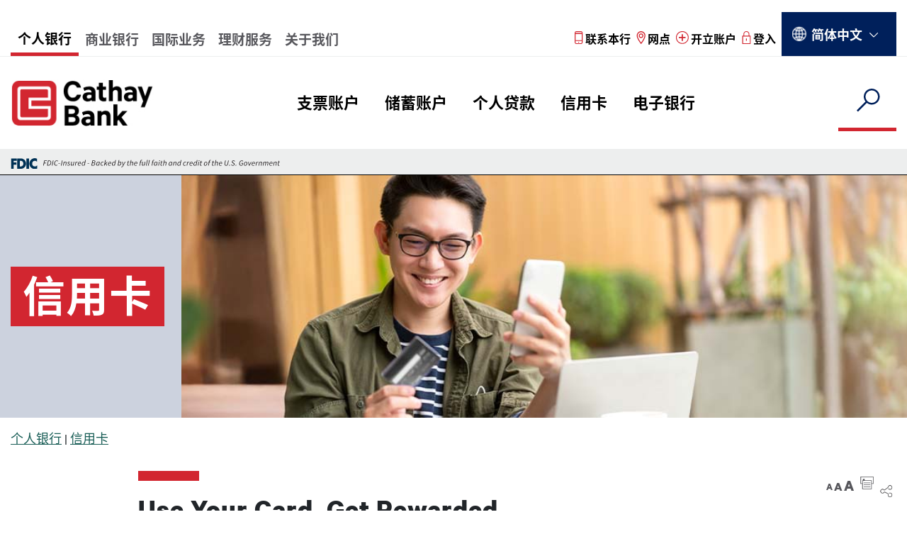

--- FILE ---
content_type: text/html; charset=UTF-8
request_url: https://www.cathaybank.com/zh-hans/personal/credit-cards
body_size: 16849
content:

<!DOCTYPE html>
<html lang="zh-hans" dir="ltr" prefix="content: http://purl.org/rss/1.0/modules/content/  dc: http://purl.org/dc/terms/  foaf: http://xmlns.com/foaf/0.1/  og: http://ogp.me/ns#  rdfs: http://www.w3.org/2000/01/rdf-schema#  schema: http://schema.org/  sioc: http://rdfs.org/sioc/ns#  sioct: http://rdfs.org/sioc/types#  skos: http://www.w3.org/2004/02/skos/core#  xsd: http://www.w3.org/2001/XMLSchema# ">
  <head>
    <meta charset="utf-8" />
<meta name="description" content="Cathay Bank credit cards reward you for every purchase. Simply use your card and earn points or cash back." />
<meta name="abstract" content="Cathay Bank credit cards reward you for every purchase. Simply use your card and earn points or cash back." />
<link rel="canonical" href="https://www.cathaybank.com/zh-hans/personal/credit-cards" />
<meta property="og:url" content="https://www.cathaybank.com/zh-hans/personal/credit-cards" />
<meta property="og:title" content="信用卡" />
<meta property="og:description" content="Choosing the right credit card is easier than ever. Whether you want to pay down balances faster, maximize cash back, earn rewards or begin building your credit history, we have the ideal card for you!No matter which card you choose, you&#039;ll enjoy important features like:Convenient and flexible purchasing power. Accepted at millions of locations worldwide.Mobile Purchasing capability for added convenience.Zero Fraud Liability.1 You won&#039;t be liable for fraudulent purchases when your card is lost or stolen.Cardmember Service available 24 hours a day/365 days per year.Plus much more! Learn More / ApplyManage Account" />
<meta property="og:image" content="https://www.cathaybank.com/sites/default/files/2025-11/T3_1250x294_Persona%3B-credit-card.jpg" />
<meta property="og:image" content="https://www.cathaybank.com/sites/default/files/2025-11/T3_1250x294_Persona%3B-credit-card.jpg" />
<meta name="Generator" content="Drupal 10 (https://www.drupal.org)" />
<meta name="MobileOptimized" content="width" />
<meta name="HandheldFriendly" content="true" />
<meta name="viewport" content="width=device-width, initial-scale=1.0" />
<link rel="icon" href="/sites/default/files/favicon.ico" type="image/vnd.microsoft.icon" />
<link rel="alternate" hreflang="en" href="https://www.cathaybank.com/personal/credit-cards" />
<link rel="alternate" hreflang="zh-hant" href="https://www.cathaybank.com/zh-hant/personal/credit-cards" />
<link rel="alternate" hreflang="zh-hans" href="https://www.cathaybank.com/zh-hans/personal/credit-cards" />
<link rel="alternate" hreflang="es" href="https://www.cathaybank.com/es/personal/credit-cards" />
<script>window.a2a_config=window.a2a_config||{};a2a_config.callbacks=[];a2a_config.overlays=[];a2a_config.templates={};a2a_config.prioritize = ["email","facebook","linkedin","line","x","sina_weibo","wechat",];
a2a_config.num_services = 6;
a2a_config.overlays.push({
    target: 'img.share-image'
});</script>
<style>.a2a_more { display: none !important; }
</style>

    <title>信用卡 | Cathay Bank</title>
    <link rel="stylesheet" media="all" href="/sites/default/files/css/css_kPYlZlDwv6V16yjbmSdvxHodkGPTyCC5jA5c6LlAEKw.css?delta=0&amp;language=zh-hans&amp;theme=cathaybank&amp;include=eJxNh2sOgzAIgC-E5UgGBV2zthhAXXf6Za_EP9-DmEOpdaRfpMW0BcwUN-oTtTt69CIwqwmy7RuVxJmKrlCorSObbqxnw_cN_xsWtQrePaTiRC4Q8ojRxPNT8NLpKziynI4fpqq8F3kBNjw8bg" />
<link rel="stylesheet" media="all" href="/sites/default/files/css/css_KwoPUPAwFZJK2xmWbggK5Xac8OY6ZD_bMJiRt6jPmxY.css?delta=1&amp;language=zh-hans&amp;theme=cathaybank&amp;include=eJxNh2sOgzAIgC-E5UgGBV2zthhAXXf6Za_EP9-DmEOpdaRfpMW0BcwUN-oTtTt69CIwqwmy7RuVxJmKrlCorSObbqxnw_cN_xsWtQrePaTiRC4Q8ojRxPNT8NLpKziynI4fpqq8F3kBNjw8bg" />

    
        <meta name="facebook-domain-verification" content="rjw7yhvcxy5qviujmddhtz0jgx2dyl" />
         <script type="text/javascript" src="https://cds-sdkcfg.onlineaccess1.com/common.js"></script>

      <!-- Google Tag Manager -->
      <script>(function(w,d,s,l,i){w[l]=w[l]||[];w[l].push({'gtm.start':
            new Date().getTime(),event:'gtm.js'});var f=d.getElementsByTagName(s)[0],
          j=d.createElement(s),dl=l!='dataLayer'?'&l='+l:'';j.async=true;j.src=
          'https://www.googletagmanager.com/gtm.js?id='+i+dl;f.parentNode.insertBefore(j,f);
        })(window,document,'script','dataLayer','GTM-WZLWKF8');</script>
      <!-- End Google Tag Manager -->
  </head>
  <body class="node-706 path-node node--type-t3-product-service-detail-page lang-zh-hans">
        <!-- Google Tag Manager (noscript) -->
    <noscript><iframe src="https://www.googletagmanager.com/ns.html?id=GTM-WZLWKF8"
                      height="0" width="0" style="display:none;visibility:hidden"></iframe></noscript>
    <!-- End Google Tag Manager (noscript) -->
  <ins class='dcmads' style='display:inline-block;width:1px;height:1px' data-dcm-placement='N46002.2526713WGE/B21469068.233995119' data-dcm-rendering-mode='iframe' data-dcm-https-only data-dcm-resettable-device-id='' data-dcm-app-id=''>
    <script src='https://www.googletagservices.com/dcm/dcmads.js'></script>
  </ins>
    <a href="#header" class="visually-hidden focusable test">
      跳转到主要内容
    </a>
    
      

<header id="header" class="header full-width 信用卡">
  <div class="header__top-bar full-width">
    <div class="header__top-bar___container max-width">
      <div class="header__leftmenubar">
        <div id="hamburger-lines-left" class="mobile_left_menu">
          <div class="mobile_left_menu_title"></div>
        </div>
          <nav role="navigation" aria-labelledby="block-globalheaderhierarchymenu-menu" id="block-globalheaderhierarchymenu" class="nav-left">
            
  <h2 class="visually-hidden" id="block-globalheaderhierarchymenu-menu">Global Header Hierarchy Menu</h2>
  

        
              <div class="menu-main--dropdown nav-left">
        <ul class="menu-main--tabs js-menu-tabs nav-left__ul">
                                                                    <li class="menu-main--tabs__item js-menu-tabs-item has-no-parent">
              <a href="/zh-hans/personal" data-drupal-link-system-path="node/56">个人银行</a>
                                                        </li>
                                                            <li class="menu-main--tabs__item js-menu-tabs-item has-no-parent">
              <a href="/zh-hans/business" data-drupal-link-system-path="node/61">商业银行</a>
                                                        </li>
                                                            <li class="menu-main--tabs__item js-menu-tabs-item has-no-parent">
              <a href="/zh-hans/international-banking" data-drupal-link-system-path="node/66">国际业务</a>
                                                        </li>
                                                            <li class="menu-main--tabs__item js-menu-tabs-item has-no-parent">
              <a href="/zh-hans/wealth-management" data-drupal-link-system-path="node/71">理财服务</a>
                                                        </li>
                                                            <li class="menu-main--tabs__item js-menu-tabs-item has-no-parent">
              <a href="/zh-hans/about-us" data-drupal-link-system-path="node/76">关于我们</a>
                                                        </li>
                  </ul>
      </div>
      


  </nav>


      </div>
      <div class="nav-right">
          <div>
    <div class="views-element-container" id="block-views-block-user-account-menu-block-1">
  
    
      









<ul class="nav-right__ul">
          <li class="nr-1">
  <div class="nav-right-item">
                          <a class="sticky-link" href="/zh-hans/contact-us" aria-label="Read more about 联系本行">
        <img src="/sites/default/files/2019-05/contact_icon.png" alt="联络国泰银行" typeof="Image" width="12" height="18">
        <span class="head-user-title">联系本行</span>
      </a>
      </div>
</li>
<li class="nr-2">
  <div class="nav-right-item">
                          <a class="sticky-link" href="/zh-hans/locations" aria-label="Read more about 网点">
        <img src="/sites/default/files/2019-05/locations_icon.png" alt="网点" typeof="Image" width="13" height="18">
        <span class="head-user-title">网点</span>
      </a>
      </div>
</li>
<li class="nr-3">
  <div class="nav-right-item">
                          <a class="sticky-link" href="/zh-hans/open-an-accounts" aria-label="Read more about 开立账户">
        <img src="/sites/default/files/2019-05/open_account_icon.png" alt="开设国泰银行账户" typeof="Image" width="18" height="18">
        <span class="head-user-title">开立账户</span>
      </a>
      </div>
</li>
<li class="nr-4">
  <div class="nav-right-item">
                                  <a class="sticky-link userloginbox" href="/zh-hans/user/login" aria-label="Read more about 登入">
          <img src="/sites/default/files/2019-05/login_icon.png" alt="登录国泰银行网上或手机银行" typeof="Image" width="13" height="18">
          <span class="head-user-title">登入</span>
          </a>
            </div>
</li>
    <li class="nr-5">
          <div id="block-languagedropdownswitcher" class="nav-right-item language-selector">
  
    
      <form class="lang-dropdown-form lang_dropdown_form clearfix language_interface" id="lang_dropdown_form_lang-dropdown-form" data-drupal-selector="lang-dropdown-form-2" action="/zh-hans/personal/credit-cards" method="post" accept-charset="UTF-8">
  <div class="js-form-item form-item js-form-type-select form-item-lang-dropdown-select js-form-item-lang-dropdown-select form-no-label">
      <label for="edit-lang-dropdown-select" class="visually-hidden">Select your language</label>
        <select style="width:121px" class="lang-dropdown-select-element form-select" data-lang-dropdown-id="lang-dropdown-form" id="edit-lang-dropdown-select" role="listbox" data-drupal-selector="edit-lang-dropdown-select" name="lang_dropdown_select"><option value="en">English</option><option value="zh-hant">繁體中文</option><option value="zh-hans" selected="selected">简体中文</option><option value="es">Español</option></select>
        </div>

<input data-drupal-selector="edit-en" type="hidden" name="en" value="/personal/credit-cards" class="form-control" />

<input data-drupal-selector="edit-zh-hant" type="hidden" name="zh-hant" value="/zh-hant/personal/credit-cards" class="form-control" />

<input data-drupal-selector="edit-zh-hans" type="hidden" name="zh-hans" value="/zh-hans/personal/credit-cards" class="form-control" />

<input data-drupal-selector="edit-es" type="hidden" name="es" value="/es/personal/credit-cards" class="form-control" />
<div class='form-actions'>
<input data-drupal-selector="edit-submit" type="submit" id="edit-submit" name="op" value="前往" class="button js-form-submit form-submit form-control" />
</div>
<input autocomplete="off" data-drupal-selector="form-zjxbdgnwz2ugyhuevvhlcwbpmzfowwqqfy6c4da7w1y" type="hidden" name="form_build_id" value="form-ZJxBdGnWZ2UGyhUeVVhLCwbpMZfOwwQQfY6C4da7W1Y" class="form-control" />

<input data-drupal-selector="edit-lang-dropdown-form" type="hidden" name="form_id" value="lang_dropdown_form" class="form-control" />

</form>

  </div>

      <div class="nav-right-item language-selector display-none">
        <div class="language-selector__globe">
          <svg height="25" style=" fill:#000000;" viewbox="0 0 172 172" width="30" x="0px" xmlns="http://www.w3.org/2000/svg" y="0px">
            <g fill-rule="nonzero" fill="none" font-family="none" font-size="none" font-weight="none" stroke-dasharray="" stroke-dashoffset="0" stroke-linecap="butt" stroke-linejoin="miter" stroke-miterlimit="10" stroke-width="1" stroke="none" style="mix-blend-mode: normal" text-anchor="none">
              <path d="M0,172v-172h172v172z" fill="none"></path>
              <g fill="#ffffff">
                <path d="M86,6.60453c-43.80801,0 -79.39547,35.58746 -79.39547,79.39547c0,43.80801 35.58746,79.39547 79.39547,79.39547c43.80801,0 79.39547,-35.58746 79.39547,-79.39547c0,-43.80801 -35.58746,-79.39547 -79.39547,-79.39547zM82.56,13.88766v34.17156c-8.83217,-0.20844 -17.22943,-1.19602 -24.9736,-2.81515c1.36359,-4.1309 2.91323,-7.96974 4.63594,-11.41516c5.68609,-11.37219 12.89792,-18.2937 20.33765,-19.94125zM89.44,13.88766c7.43974,1.64755 14.65156,8.56906 20.33765,19.94125c1.72821,3.45642 3.28269,7.30939 4.64938,11.45547c-7.73451,1.60295 -16.14314,2.57076 -24.98703,2.77485zM65.95125,16.30641c-3.73376,3.91145 -7.06314,8.80502 -9.88328,14.44531c-1.96536,3.93073 -3.68927,8.2672 -5.1936,12.89328c-6.75315,-1.82052 -12.86035,-4.11128 -18.1339,-6.7725c8.87493,-9.61836 20.27362,-16.85854 33.21078,-20.56609zM106.04875,16.30641c12.92464,3.70396 24.31259,10.93483 33.1839,20.53922c-5.19563,2.70979 -11.29607,5.02639 -18.08687,6.85312c-1.50825,-4.64646 -3.24077,-9.00107 -5.21375,-12.94703c-2.82014,-5.64029 -6.14953,-10.53386 -9.88328,-14.44531zM143.73422,42.22063c8.59008,11.31697 13.98837,25.19148 14.69391,40.33937h-31.1011c-0.25107,-11.54912 -1.72719,-22.45342 -4.25297,-32.22313c7.71873,-2.08816 14.6758,-4.82445 20.66015,-8.11625zM28.22547,42.27437c6.0491,3.21189 13.01773,5.91586 20.7139,8.00203c-2.53504,9.78486 -4.01482,20.7111 -4.2664,32.2836h-31.10109c0.70442,-15.12401 6.08729,-28.97829 14.65359,-40.28563zM55.64469,51.89563c8.36726,1.78034 17.41109,2.84059 26.91531,3.05031v27.61406h-31.00703c0.25593,-11.05145 1.70079,-21.45779 4.09172,-30.66437zM116.36875,51.94265c2.38379,9.19509 3.82279,19.58456 4.07828,30.61735h-31.00703v-27.61406c9.50973,-0.20386 18.56388,-1.23972 26.92875,-3.00328zM13.57188,89.44h31.10109c0.25107,11.54912 1.72719,22.45342 4.25297,32.22313c-7.71873,2.08816 -14.6758,4.82445 -20.66016,8.11625c-8.59008,-11.31697 -13.98838,-25.19148 -14.69391,-40.33937zM51.55297,89.44h31.00703v27.61406c-9.50973,0.20386 -18.56388,1.23972 -26.92875,3.00328c-2.38379,-9.19509 -3.82279,-19.58456 -4.07828,-30.61735zM89.44,89.44h31.00703c-0.25593,11.05145 -1.70079,21.45779 -4.09172,30.66437c-8.36726,-1.78034 -17.41109,-2.84059 -26.91531,-3.05031zM127.32703,89.44h31.1011c-0.70442,15.12401 -6.08729,28.97829 -14.6536,40.28563c-6.0491,-3.21189 -13.01773,-5.91586 -20.7139,-8.00203c2.53504,-9.78486 4.01482,-20.7111 4.2664,-32.2836zM82.56,123.94078v34.17156c-7.43974,-1.64756 -14.65156,-8.56906 -20.33765,-19.94125c-1.72821,-3.45642 -3.28269,-7.30939 -4.64938,-11.45547c7.73451,-1.60295 16.14314,-2.57076 24.98703,-2.77485zM89.44,123.94078c8.83217,0.20844 17.22943,1.19602 24.9736,2.81515c-1.36359,4.1309 -2.91323,7.96974 -4.63594,11.41516c-5.68609,11.37219 -12.89792,18.29369 -20.33765,19.94125zM50.85422,128.30125c1.50825,4.64646 3.24077,9.00107 5.21375,12.94703c2.82014,5.64029 6.14953,10.53386 9.88328,14.44531c-12.92464,-3.70396 -24.31259,-10.93483 -33.18391,-20.53922c5.19564,-2.70979 11.29607,-5.02639 18.08687,-6.85312zM121.12563,128.355c6.75315,1.82052 12.86035,4.11128 18.1339,6.7725c-8.87494,9.61836 -20.27362,16.85854 -33.21078,20.5661c3.73376,-3.91145 7.06314,-8.80502 9.88328,-14.44531c1.96536,-3.93073 3.68927,-8.2672 5.1936,-12.89328z"></path>
              </g>
            </g>
          </svg>
        </div>
        <div class="options-list">
          <div class="options-list__option option-en active-option">
            <a href="/" class="language-link" hreflang="zh-en" data-drupal-link-system-path="<front>">
              <span>English</span>
              <em>EN</em>
            </a>
          </div>
          <div class="options-list__option option-es inactive-option">
            <a href="/zh-hans" class="language-link" hreflang="zh-hans" data-drupal-link-system-path="<front>">
              <span>简体中文</span>
              <em>简体</em>
            </a>
          </div>
          <div class="options-list__option option-pt inactive-option">
            <a href="/zh-hant" class="language-link" hreflang="zh-hant" data-drupal-link-system-path="<front>">
              <span>繁體中文</span>
              <em>繁體</em>
            </a>
          </div>
          <div class="options-list__option option-pt inactive-option">
            <a href="/es" class="language-link" hreflang="es" data-drupal-link-system-path="<front>">
            <span>Español</span>
            <em>ES</em>
            </a>
          </div>
        </div>
        <div class="language-selector__caret">
          <svg height="15" style="fill:#000000;" viewbox="0 0 172 172" width="25" x="0px" xmlns="http://www.w3.org/2000/svg" y="0px">
            <g fill-rule="nonzero" fill="none" font-family="none" font-size="none" font-weight="none" stroke-dasharray="" stroke-dashoffset="0" stroke-linecap="butt" stroke-linejoin="miter" stroke-miterlimit="10" stroke-width="1" stroke="none" style="mix-blend-mode: normal" text-anchor="none">
              <path d="M0,172v-172h172v172z" fill="none"></path>
              <g fill="#ffffff">
                <g id="surfacearrow">
                  <path d="M18.56055,43.16797l-7.55859,7.72656l69.62304,68.15332l69.58105,-68.15332l-7.4746,-7.72656l-62.10645,60.84668z"></path>
                </g>
              </g>
            </g>
          </svg>
        </div>
      </div>
      </li>
</ul>











  </div>

  </div>

      </div>
    </div>
    <!--top-bar__container-->
  </div>
  <!--top-bar-->
  <div class="main-navigation max-width pad-hit">
    <div class="main-navigation__logo">
                    <a class="navbar-brand" href="/"><img src="/themes/cathaybank/images/logo.jpg" alt="Cathay Bank">
        </a>
            <div class="mobile-menu">
        <ul class="mobile-menu__ul">
                      <li class="mobile-menu__ul___login">
                <a href="#">登入</a>
                      </li>
            <li class="mobile-menu__ul___hamburger hamburger-icon">
              <div id="hamburger-lines">
                <span></span>
                <span></span>
                <span></span>
                <div id="mobile-close-icon">
                  <img src="/themes/cathaybank/images/close.png" alt="mobile menu close"/>
                </div>
              </div>
            </li>
                  </ul>
      </div>
    </div>
    <div class="main-navigation__menu wrap-menu1">
      <nav class="navbar" role="navigation">
        <div class="main-navigation__menu___ul">
            <div>
    <nav role="navigation" aria-labelledby="block-globalheaderhierarchymenu-2-menu" id="block-globalheaderhierarchymenu-2">
            
  <h2 class="visually-hidden" id="block-globalheaderhierarchymenu-2-menu">Global Header Hierarchy Menu</h2>
  

        
              <div class="menu-main--dropdown nav-left">
        <ul class="menu-main--tabs js-menu-tabs nav-left__ul">
                                                                    <li class="menu-main--tabs__item js-menu-tabs-item has-parent">
              <a href="/zh-hans/personal/checking" data-drupal-link-system-path="node/81">支票账户</a>
                                              <div class="megamenu-arrow"></div>
                <div class="menu-main--tabs-content__item js-menu-content-item is-hidden has-links">
                  
  
  <div class="menu_link_content menu-link-contentglobal-header-hierarchy-men view-mode-default menu-dropdown menu-dropdown-0 menu-type-default">
              <div class="mega-menu-main-container">
  <ul class="menu menu-level-1">
                         <li class="menu-item-1">
        <div class="megamenu-title">
          <a href="/zh-hans/personal/checking/everyday-checking" title="让您与银行的日常业务往来更加简单！" data-drupal-link-system-path="node/6311">日常支票账户</a>
        </div>
      </li>
                                   <li class="menu-item-2">
        <div class="megamenu-title">
          <a href="/zh-hans/personal/checking/personal-checking" data-drupal-link-system-path="node/306">个人支票账户</a>
        </div>
      </li>
                                   <li class="menu-item-3">
        <div class="megamenu-title">
          <a href="/zh-hans/personal/checking/cathay-valueplus" data-drupal-link-system-path="node/1046">国泰超值支票账户</a>
        </div>
      </li>
                                   <li class="menu-item-4">
        <div class="megamenu-title">
          <a href="/zh-hans/personal/checking/student-advantage-checking" data-drupal-link-system-path="node/356">学生优惠支票账户</a>
        </div>
      </li>
                                   <li class="menu-item-5">
        <div class="megamenu-title">
          <a href="/zh-hans/personal/checking/cathay-teen-banking" title="Cathay Teen Banking" data-drupal-link-system-path="node/7576">国泰青少年理财账户</a>
        </div>
      </li>
                                   <li class="menu-item-6">
        <div class="megamenu-title">
          <a href="/zh-hans/personal/checking/debit-cards" data-drupal-link-system-path="node/361">支票卡</a>
        </div>
      </li>
                                   <li class="menu-item-7">
        <div class="megamenu-title">
          <a href="/zh-hans/personal/checking/incoming-wire" data-drupal-link-system-path="node/1996">汇入汇款指引</a>
        </div>
      </li>
                  </ul>
  <div class="mm-content-desc mm-content content-level-1">
                                      <div class="menu-item-1 mm-content content-level-1">
          
  
  <div class="menu_link_content menu-link-contentglobal-header-hierarchy-men view-mode-default menu-dropdown menu-dropdown-1 menu-type-default">
              
            <div><p class="menu-title">日常支票账户</p>

<p class="menu-dec">透过我们的日常支票账户服务套餐，享有无限制次数开立支票和低服务月费。</p>

<p><a class="menu-plink" href="/zh-hans/personal/checking/everyday-checking">日常支票账户详情</a></p>
</div>
      
      </div>



        </div>
                                                    <div class="menu-item-2 mm-content content-level-2">
          
  
  <div class="menu_link_content menu-link-contentglobal-header-hierarchy-men view-mode-default menu-dropdown menu-dropdown-1 menu-type-default">
              
            <div><p class="menu-title">个人支票账户</p>

<p class="menu-dec">除了无限制支票开立次数、豁免首次订购基本款支票之收费外，个人支票账户的支票卡更享有较高提现上限，并提供多项银行服务及网上银行服务，让您更灵活管理账户。</p>

<p><a class="menu-plink" href="/zh-hans/personal/checking/personal-checking">个人支票账户详情</a></p>
</div>
      
      </div>



        </div>
                                                    <div class="menu-item-3 mm-content content-level-3">
          
  
  <div class="menu_link_content menu-link-contentglobal-header-hierarchy-men view-mode-default menu-dropdown menu-dropdown-1 menu-type-default">
              
            <div><p class="menu-title">国泰超值支票账户</p>

<p class="menu-dec">让您赚取利息，同时享受支票账户的灵活性。国泰超值支票账户的结余越多，利息越高；账户更提供多项免费精选服务。</p>

<p><a class="menu-plink" href="/zh-hans/personal/checking/cathay-valueplus">国泰超值支票账户详情</a></p>
</div>
      
      </div>



        </div>
                                                    <div class="menu-item-4 mm-content content-level-4">
          
  
  <div class="menu_link_content menu-link-contentglobal-header-hierarchy-men view-mode-default menu-dropdown menu-dropdown-1 menu-type-default">
              
            <div><p class="menu-title">学生优惠支票账户</p>

<p class="menu-dec">不论是准备学费或管理上学开销，学生优惠支票账户帮助大学或专上学院学生管追踪消费、转账或缴付账单。</p>

<p><a class="menu-plink" href="/zh-hans/personal/checking/student-advantage-checking">学生优惠支票账户詳情</a></p>
</div>
      
      </div>



        </div>
                                                    <div class="menu-item-5 mm-content content-level-5">
          
  
  <div class="menu_link_content menu-link-contentglobal-header-hierarchy-men view-mode-default menu-dropdown menu-dropdown-1 menu-type-default">
              
            <div><p class="menu-title">国泰青少年理财账户</p><p class="menu-dec">通过国泰青少年理财账户开启您孩子的财务未来。</p><p><a class="menu-plink" href="/zh-hans/personal/checking/cathay-teen-banking">国泰青少年理财账户详情</a></p></div>
      
      </div>



        </div>
                                                    <div class="menu-item-6 mm-content content-level-6">
          
  
  <div class="menu_link_content menu-link-contentglobal-header-hierarchy-men view-mode-default menu-dropdown menu-dropdown-1 menu-type-default">
              
            <div><p class="menu-title">支票卡</p>

<p class="menu-dec">在购物或缴费时使用国泰银行支票卡，安全性比现金高，也较支票更为方便。</p>

<p><a class="menu-plink" href="/zh-hans/personal/checking/debit-cards">支票卡详情</a></p>
</div>
      
      </div>



        </div>
                                                    <div class="menu-item-7 mm-content content-level-7">
          
  
  <div class="menu_link_content menu-link-contentglobal-header-hierarchy-men view-mode-default menu-dropdown menu-dropdown-1 menu-type-default">
              
      </div>



        </div>
                        </div>
</div>

      </div>



                </div>
                          </li>
                                                            <li class="menu-main--tabs__item js-menu-tabs-item has-parent">
              <a href="/zh-hans/personal/savings" data-drupal-link-system-path="node/86">储蓄账户</a>
                                              <div class="megamenu-arrow"></div>
                <div class="menu-main--tabs-content__item js-menu-content-item is-hidden has-links">
                  
  
  <div class="menu_link_content menu-link-contentglobal-header-hierarchy-men view-mode-default menu-dropdown menu-dropdown-0 menu-type-default">
              <div class="mega-menu-main-container">
  <ul class="menu menu-level-1">
                         <li class="menu-item-1">
        <div class="megamenu-title">
          <a href="/zh-hans/personal/savings/passbook-savings" data-drupal-link-system-path="node/296">存折储蓄账户</a>
        </div>
      </li>
                                   <li class="menu-item-2">
        <div class="megamenu-title">
          <a href="/zh-hans/personal/savings/statement-savings" data-drupal-link-system-path="node/311">结单储蓄账户</a>
        </div>
      </li>
                                   <li class="menu-item-3">
        <div class="megamenu-title">
          <a href="/zh-hans/personal/savings/student-savings" data-drupal-link-system-path="node/366">学生储蓄账户</a>
        </div>
      </li>
                                   <li class="menu-item-4">
        <div class="megamenu-title">
          <a href="/zh-hans/personal/savings/smart-money-market" data-drupal-link-system-path="node/371">精简货币市场账户</a>
        </div>
      </li>
                                   <li class="menu-item-5">
        <div class="megamenu-title">
          <a href="/zh-hans/personal/savings/optima-money-market" data-drupal-link-system-path="node/376">理想货币市场账户</a>
        </div>
      </li>
                                   <li class="menu-item-6">
        <div class="megamenu-title">
          <a href="/zh-hans/personal/savings/CDs" data-drupal-link-system-path="node/381">定存账户</a>
        </div>
      </li>
                                   <li class="menu-item-7">
        <div class="megamenu-title">
          <a href="/zh-hans/personal/savings/IRA-CDs" data-drupal-link-system-path="node/1091">个人退休投资账户（IRA）</a>
        </div>
      </li>
                  </ul>
  <div class="mm-content-desc mm-content content-level-1">
                                      <div class="menu-item-1 mm-content content-level-1">
          
  
  <div class="menu_link_content menu-link-contentglobal-header-hierarchy-men view-mode-default menu-dropdown menu-dropdown-1 menu-type-default">
              
            <div><p class="menu-title">存折储蓄账户</p>

<p class="menu-dec">这款账户以存折纪录储蓄金额，适合首次开立储蓄账户的客人。</p>

<p><a class="menu-plink" href="/zh-hans/personal/savings/passbook-savings">存折储蓄账户详情 </a></p>
</div>
      
      </div>



        </div>
                                                    <div class="menu-item-2 mm-content content-level-2">
          
  
  <div class="menu_link_content menu-link-contentglobal-header-hierarchy-men view-mode-default menu-dropdown menu-dropdown-1 menu-type-default">
              
            <div><p class="menu-title">结单储蓄账户</p>

<p class="menu-dec">这是基本的储蓄账户，持有人会收到季度对账单。结单储蓄账户提供利息，助您更快速实现财富目标，可说是储蓄的绝佳选择。</p>

<p><a class="menu-plink" href="/zh-hans/personal/savings/statement-savings">结单储蓄账户详情</a></p>
</div>
      
      </div>



        </div>
                                                    <div class="menu-item-3 mm-content content-level-3">
          
  
  <div class="menu_link_content menu-link-contentglobal-header-hierarchy-men view-mode-default menu-dropdown menu-dropdown-1 menu-type-default">
              
            <div><p class="menu-title">学生储蓄账户</p>

<p class="menu-dec">这款账户协助年青人培养储蓄习惯；开户额低，而免收服务月费。</p>

<p><a class="menu-plink" href="/zh-hans/personal/savings/student-savings">学生储蓄账户详情</a></p>
</div>
      
      </div>



        </div>
                                                    <div class="menu-item-4 mm-content content-level-4">
          
  
  <div class="menu_link_content menu-link-contentglobal-header-hierarchy-men view-mode-default menu-dropdown menu-dropdown-1 menu-type-default">
              
            <div><p class="menu-title">精简货币市场账户</p>

<p class="menu-dec">若您有较多资金，并且打算存进银行，这款账户能在余额增加时为您赚取更高利息。</p>

<p><a class="menu-plink" href="/zh-hans/personal/savings/smart-money-market">精简货币市场账户详情</a></p></div>
      
      </div>



        </div>
                                                    <div class="menu-item-5 mm-content content-level-5">
          
  
  <div class="menu_link_content menu-link-contentglobal-header-hierarchy-men view-mode-default menu-dropdown menu-dropdown-1 menu-type-default">
              
            <div><p class="menu-title">理想货币市场账户</p>

<p class="menu-dec">这款账户提供较高的结余额等级，助您赚取更优厚利息；而且相比定存账户，您的资金流动性更高。</p>

<p><a class="menu-plink" href="/zh-hans/personal/savings/optima-money-market">理想货币市场账户详情</a></p>
</div>
      
      </div>



        </div>
                                                    <div class="menu-item-6 mm-content content-level-6">
          
  
  <div class="menu_link_content menu-link-contentglobal-header-hierarchy-men view-mode-default menu-dropdown menu-dropdown-1 menu-type-default">
              
            <div><p class="menu-title">定存账戶</p>

<p class="menu-dec">定存账户在整个存款期提供固定利息收益，是一种稳健的储蓄方式。</p>

<p><a class="menu-plink" href="/zh-hans/personal/savings/CDs">定存账戶详情</a></p>
</div>
      
      </div>



        </div>
                                                    <div class="menu-item-7 mm-content content-level-7">
          
  
  <div class="menu_link_content menu-link-contentglobal-header-hierarchy-men view-mode-default menu-dropdown menu-dropdown-1 menu-type-default">
              
            <div><p class="menu-title">个人退休投资账户（IRA）</p>

<p class="menu-dec">IRA定存是为退休生活打造的储蓄计划，提供税务优惠。</p>

<p><a class="menu-plink" href="/zh-hans/personal/savings/IRA-CDs">个人退休投资账户（IRA）详情</a></p>
</div>
      
      </div>



        </div>
                        </div>
</div>

      </div>



                </div>
                          </li>
                                                            <li class="menu-main--tabs__item js-menu-tabs-item has-parent">
              <a href="/zh-hans/personal/lending" data-drupal-link-system-path="node/1186">个人贷款</a>
                                              <div class="megamenu-arrow"></div>
                <div class="menu-main--tabs-content__item js-menu-content-item is-hidden has-links">
                  
  
  <div class="menu_link_content menu-link-contentglobal-header-hierarchy-men view-mode-default menu-dropdown menu-dropdown-0 menu-type-default">
              <div class="mega-menu-main-container">
  <ul class="menu menu-level-1">
                         <li class="menu-item-1">
        <div class="megamenu-title">
          <a href="/zh-hans/personal/lending/home-mortgage-loans" data-drupal-link-system-path="node/91">房屋贷款</a>
        </div>
      </li>
                                   <li class="menu-item-2">
        <div class="megamenu-title">
          <a href="/zh-hans/personal/lending/equity-line" data-drupal-link-system-path="node/396">房屋净值贷款</a>
        </div>
      </li>
                  </ul>
  <div class="mm-content-desc mm-content content-level-1">
                                      <div class="menu-item-1 mm-content content-level-1">
          
  
  <div class="menu_link_content menu-link-contentglobal-header-hierarchy-men view-mode-default menu-dropdown menu-dropdown-1 menu-type-default">
              
            <div><p class="menu-title">房屋贷款</p>

<p class="menu-dec">不论您是首次置业、想要装修现在的家，还是重贷您的房子，我们的房屋贷款专员能为您提供协助。</p>

<p><a href="/zh-hans/personal/lending/home-mortgage-loans/mortgage-loan-calculator">房贷计算机 </a></p>

<p class="menu-dec"><a href="/zh-hans/mortgage-loan-originators">联络房屋贷款专员 </a></p>

<p><a class="menu-plink" href="/zh-hans/personal/lending/home-mortgage-loans">房屋贷款详情 </a></p>
</div>
      
      </div>



        </div>
                                                    <div class="menu-item-2 mm-content content-level-2">
          
  
  <div class="menu_link_content menu-link-contentglobal-header-hierarchy-men view-mode-default menu-dropdown menu-dropdown-1 menu-type-default">
              
            <div><p class="menu-title">房屋净值贷款</p>

<p>需要资金在自家建造附属住房单元（ADU）、修缮房子、整合债务，或应对重大支出吗？国泰银行的房屋净值贷款（HELOC）是您的最佳选择。</p>

<p class="menu-dec"><a href="/zh-hans/mortgage-loan-originators">联络房屋贷款专员</a></p>

<p><a class="menu-plink" href="/zh-hans/personal/lending/equity-line">了解我们的房屋净值贷款</a></p>
</div>
      
      </div>



        </div>
                        </div>
</div>

      </div>



                </div>
                          </li>
                                                            <li class="menu-main--tabs__item js-menu-tabs-item has-no-parent">
              <a href="/zh-hans/personal/credit-cards" title="Use Your Card. Get Rewarded." data-drupal-link-system-path="node/706" class="is-active" aria-current="page">信用卡</a>
                                                        </li>
                                                            <li class="menu-main--tabs__item js-menu-tabs-item has-parent">
              <a href="/zh-hans/personal/digital-banking" data-drupal-link-system-path="node/101">电子银行</a>
                                              <div class="megamenu-arrow"></div>
                <div class="menu-main--tabs-content__item js-menu-content-item is-hidden has-links">
                  
  
  <div class="menu_link_content menu-link-contentglobal-header-hierarchy-men view-mode-default menu-dropdown menu-dropdown-0 menu-type-default">
              <div class="mega-menu-main-container">
  <ul class="menu menu-level-1">
                         <li class="menu-item-1">
        <div class="megamenu-title">
          <a href="/zh-hans/personal/digital-banking/online-banking" title="帐户管理，一切变得更简单" data-drupal-link-system-path="node/401">网上银行</a>
        </div>
      </li>
                                   <li class="menu-item-2">
        <div class="megamenu-title">
          <a href="/zh-hans/personal/digital-banking/mobile-banking-app" data-drupal-link-system-path="node/4461">手机银行App</a>
        </div>
      </li>
                                   <li class="menu-item-3">
        <div class="megamenu-title">
          <a href="/zh-hans/personal/digital-banking/savvymoney" data-drupal-link-system-path="node/6196">SavvyMoney®</a>
        </div>
      </li>
                                   <li class="menu-item-4">
        <div class="megamenu-title">
          <a href="/zh-hans/personal/zelle" data-drupal-link-system-path="node/5211">Zelle®</a>
        </div>
      </li>
                  </ul>
  <div class="mm-content-desc mm-content content-level-1">
                                      <div class="menu-item-1 mm-content content-level-1">
          
  
  <div class="menu_link_content menu-link-contentglobal-header-hierarchy-men view-mode-default menu-dropdown menu-dropdown-1 menu-type-default">
              
            <div><p class="menu-title">网上银行</p>

<p class="menu-dec">让您的账户管理更加简单</p>

<p><a href="/zh-hans/personal/digital-banking/online-banking/bill-pay">电子缴费服务</a></p>

<p class="menu-dec"><a href="/zh-hans/personal/digital-banking/online-banking/wires">电汇</a></p>

<p><a class="menu-plink" href="/zh-hans/personal/digital-banking/online-banking">网上银行详情</a></p>
</div>
      
      </div>



        </div>
                                                    <div class="menu-item-2 mm-content content-level-2">
          
  
  <div class="menu_link_content menu-link-contentglobal-header-hierarchy-men view-mode-default menu-dropdown menu-dropdown-1 menu-type-default">
              
            <div><p class="menu-title">手机银行App</p>

<p class="menu-dec">我们的客人能随时随地轻松管理账户。</p>

<p><a class="menu-plink" href="/zh-hans/personal/digital-banking/mobile-banking-app">手机银行App详情 </a></p>
</div>
      
      </div>



        </div>
                                                    <div class="menu-item-3 mm-content content-level-3">
          
  
  <div class="menu_link_content menu-link-contentglobal-header-hierarchy-men view-mode-default menu-dropdown menu-dropdown-1 menu-type-default">
              
            <div><p class="menu-title">SavvyMoney®</p>

<p class="menu-dec">获知您的信用评分从未如此简单！在网上银行和手机银行中均可使用。</p>

<p><a class="menu-plink" href="/zh-hans/personal/digital-banking/savvymoney">介绍SavvyMoney®</a></p>
</div>
      
      </div>



        </div>
                                                    <div class="menu-item-4 mm-content content-level-4">
          
  
  <div class="menu_link_content menu-link-contentglobal-header-hierarchy-men view-mode-default menu-dropdown menu-dropdown-1 menu-type-default">
              
            <div><p class="menu-title">Zelle®</p>

<p class="menu-dec">使用Zelle®轉账和收款</p>

<p><a class="menu-plink" href="/zh-hans/personal/zelle">介紹Zelle®功能</a></p>
</div>
      
      </div>



        </div>
                        </div>
</div>

      </div>



                </div>
                          </li>
                  </ul>
      </div>
      


  </nav>

  </div>

        </div>
      </nav>
    </div>
    <div class="main-navigation__mobilemenu wrap-menu2">
      <ul class="nav-right__ul">
        <li class="nr-1">
          <div class="nav-right-item">
            <a class="sticky-link" href="/contact-us">
              <img src="/sites/default/files/2019-05/contact_icon.png" alt="contact icon">
              <span class="head-user-title">联络我们</span>
            </a>
          </div>
        </li>
        <li class="nr-2">
          <div class="nav-right-item">
            <a class="sticky-link" href="/locations">
              <img src="/sites/default/files/2019-05/locations_icon.png" alt="location icon">
              <span class="head-user-title">网点</span>
            </a>
          </div>
        </li>
      </ul>
    </div>
    <!--main-navigation__menu-->
    <div class="main-navigation__search wrap-menu3">
      <a href="#" aria-label="search" id="Searchicon">
        <div class="si-grey">
          <svg xmlns="http://www.w3.org/2000/svg" aria-labelledby="Searchicon" x="0px" y="0px" width="32" height="32" viewbox="0 0 172 172" style="fill:#000000;">
            <title id="grey-search">搜索</title>
            <g fill="none" fill-rule="nonzero" stroke="none" stroke-width="1" stroke-linecap="butt" stroke-linejoin="miter" stroke-miterlimit="10" stroke-dasharray="" stroke-dashoffset="0" font-family="none" font-weight="none" font-size="none" text-anchor="none" style="mix-blend-mode: normal">
              <path d="M0,172v-172h172v172z" fill="none"></path>
              <g fill="#8D8D90">
                <g id="surfacegrey">
                  <path d="M112.875,10.75c-26.66504,0 -48.375,21.70996 -48.375,48.375c0,11.37989 4.11524,21.75196 10.75,30.02442l-53.49804,53.49804l7.55859,7.64258l53.54003,-53.54004c8.27247,6.63477 18.64453,10.75 30.02442,10.75c26.66504,0 48.375,-21.70996 48.375,-48.375c0,-26.66504 -21.70996,-48.375 -48.375,-48.375zM112.875,21.5c20.82813,0 37.625,16.79688 37.625,37.625c0,20.82813 -16.79687,37.625 -37.625,37.625c-20.82812,0 -37.625,-16.79687 -37.625,-37.625c0,-20.82812 16.79688,-37.625 37.625,-37.625z"></path>
                </g>
              </g>
            </g>
          </svg>
        </div>
        <div class="si-blue">
          <svg xmlns="http://www.w3.org/2000/svg" aria-labelledby="Searchicon" x="0px" y="0px" width="30" height="30" viewbox="0 0 172 172" style="fill:#000000;">
            <title id="blue-search">搜索</title>
            <g fill="none" fill-rule="nonzero" stroke="none" stroke-width="1" stroke-linecap="butt" stroke-linejoin="miter" stroke-miterlimit="10" stroke-dasharray="" stroke-dashoffset="0" font-family="none" font-weight="none" font-size="none" text-anchor="none" style="mix-blend-mode: normal">
              <path d="M0,172v-172h172v172z" fill="none"></path>
              <g fill="#00205b">
                <g id="surfaceblue">
                  <path d="M112.875,10.75c-26.66504,0 -48.375,21.70996 -48.375,48.375c0,11.37989 4.11524,21.75196 10.75,30.02442l-53.49804,53.49804l7.55859,7.64258l53.54003,-53.54004c8.27247,6.63477 18.64453,10.75 30.02442,10.75c26.66504,0 48.375,-21.70996 48.375,-48.375c0,-26.66504 -21.70996,-48.375 -48.375,-48.375zM112.875,21.5c20.82813,0 37.625,16.79688 37.625,37.625c0,20.82813 -16.79687,37.625 -37.625,37.625c-20.82812,0 -37.625,-16.79687 -37.625,-37.625c0,-20.82812 16.79688,-37.625 37.625,-37.625z"></path>
                </g>
              </g>
            </g>
          </svg>
        </div>
        <div class="si-red">
          <svg xmlns="http://www.w3.org/2000/svg" aria-labelledby="Searchicon" x="0px" y="0px" width="30" height="30" viewbox="0 0 172 172" style=" fill:#000000;">
          <title id="red-search">搜索</title>
            <g fill="none" fill-rule="nonzero" stroke="none" stroke-width="1" stroke-linecap="butt" stroke-linejoin="miter" stroke-miterlimit="10" stroke-dasharray="" stroke-dashoffset="0" font-family="none" font-weight="none" font-size="none" text-anchor="none" style="mix-blend-mode: normal">
              <path d="M0,172v-172h172v172z" fill="none"></path>
              <g fill="#d22630">
                <g id="surfacered">
                  <path d="M112.875,10.75c-26.66504,0 -48.375,21.70996 -48.375,48.375c0,11.37989 4.11524,21.75196 10.75,30.02442l-53.49804,53.49804l7.55859,7.64258l53.54003,-53.54004c8.27247,6.63477 18.64453,10.75 30.02442,10.75c26.66504,0 48.375,-21.70996 48.375,-48.375c0,-26.66504 -21.70996,-48.375 -48.375,-48.375zM112.875,21.5c20.82813,0 37.625,16.79688 37.625,37.625c0,20.82813 -16.79687,37.625 -37.625,37.625c-20.82812,0 -37.625,-16.79687 -37.625,-37.625c0,-20.82812 16.79688,-37.625 37.625,-37.625z"></path>
                </g>
              </g>
            </g>
          </svg>
        </div>
      </a>

                    <form accept-charset="UTF-8" action="/search/node" id="search-bar" method="get">
              <label for="search-keys" hidden>搜索</label>
        <input class="search-bar" id="search-keys" name="keys" placeholder="输入您的搜索"/>
        <button type="submit">前往
          <img src="/themes/cathaybank/images/search-arrow.png" alt="search arrow icon"/></button>
      </form>
    </div>
  </div>
        
            <div>
        <div class="fdic-logo">
          <div class="max-width">
            <img src="/themes/cathaybank/images/fdic-digital-sign.blacktext.svg" alt="FDIC logo" width="679" height="27" loading="lazy">
          </div>
        </div></div>
      
    <!--main-navigation-->
  <div class="home-banner__content___login-box" id="login-popup-form" style="width: 400px; display: none;">
    <div class="home-form">
      <div class="home-form__title desktop_title">
        登录网上银行
      </div>
      <div class="home-form__options">
                          <span href="#personal-form-option-pop" class="home-form__options___option active-option">个人银行</span>
          <span href="#business-form-option-pop" class="home-form__options___option">商业银行</span>
              </div>
      <div id="personal-form-option-pop" class="personal-banking-form cathay-login-form">
        <div class="home-form__title mobile_title login-heading">
        登录网上银行
        </div>
          <div class="home-form__title mobile_title mobile_banking_title">个人银行</div>
        <div class="cathaybank-personal-login-form" data-drupal-selector="cathaybank-personal-login-form" id="block-cathaybankpersonalloginform">
  
    
      <form action="https://digital.cathaybank.com/cathaybankonlinebanking/uux.aspx" method="post" id="cathaybank-personal-login-form" accept-charset="UTF-8">
  <div class="js-form-item form-item js-form-type-textfield form-item--textboxuserid js-form-item--textboxuserid form-no-label">
      <label for="pf_textBoxUserId" class="visually-hidden js-form-required form-required">Login ID</label>
        
<input autocomplete="off" name="user_id" data-drupal-selector="pf-textboxuserid" type="text" id="pf_textBoxUserId" value="" size="60" maxlength="128" class="form-text required form-control" required="required" aria-required="true" placeholder="登录名称" />

        </div>

<input autocomplete="off" data-drupal-selector="pf-textboxcompanyid" type="hidden" name="_textBoxCompanyId" value="800_122203950" class="form-control" />
<a class="forgot-user external-link-popup-disabled" target="_blank" href="https://digital.cathaybank.com/cathaybankonlinebanking/sdk/ForgotUsername">忘记您的登录名称？</a>
<input data-drupal-selector="pf-submit" type="submit" id="plf-submit" name="op" value="登入" class="button js-form-submit form-submit form-control" />

<input autocomplete="off" data-drupal-selector="form-mpj2qv6pfdbkey-ra-lpt12le35vbiquodqdt8jbcjg" type="hidden" name="form_build_id" value="form-mpJ2qv6Pfdbkey_ra_LPt12Le35vbiquoDqdT8jBCjg" class="form-control" />

<input data-drupal-selector="edit-cathaybank-personal-login-form" type="hidden" name="form_id" value="cathaybank_personal_login_form" class="form-control" />

</form>

  </div>

        <span href="#business-form-option-pop" class="home-form__options___option">商业银行</span>
      </div>
      <div id="business-form-option-pop" class="business-banking-form cathay-login-form">
        <span href="#business-form-option-pop" class="home-form__options___option">商业银行</span>
        <div class="home-form__title mobile_title login-heading">
        登录网上银行
        </div>
        <div class="home-form__title mobile_title mobile_banking_title">商业银行</div>
        <div class="cathaybank-business-login-form" data-drupal-selector="cathaybank-business-login-form" id="block-cathaybankbusinessloginform">
  
    
      <form action="https://cathaybusinessonlinebanking.ebanking-services.com/EamWeb/Remote/RemoteLoginApi.aspx?appid=beb&amp;brand=cathaybusinessonlinebanking" method="post" id="cathaybank-business-login-form" accept-charset="UTF-8">
  <div class="js-form-item form-item js-form-type-textfield form-item--textboxcompanyid js-form-item--textboxcompanyid form-no-label">
      <label for="bf_textBoxCompanyId" class="visually-hidden js-form-required form-required">Company ID</label>
        
<input autocomplete="off" data-drupal-selector="bf-textboxcompanyid" type="text" id="bf_textBoxCompanyId" name="_textBoxCompanyId" value="" size="60" maxlength="128" class="form-text required form-control" required="required" aria-required="true" placeholder="公司用户名称" />

        </div>
<div class="js-form-item form-item js-form-type-textfield form-item--textboxuserid js-form-item--textboxuserid form-no-label">
      <label for="bf_textBoxUserId" class="visually-hidden js-form-required form-required">Login ID</label>
        
<input autocomplete="off" data-drupal-selector="bf-textboxuserid" type="text" id="bf_textBoxUserId" name="_textBoxUserId" value="" size="60" maxlength="128" class="form-text required form-control" required="required" aria-required="true" placeholder="登录名称" />

        </div>

<input data-drupal-selector="bf-submit" type="submit" id="bf_submit" name="op" value="登入" class="button js-form-submit form-submit form-control" />

<input autocomplete="off" data-drupal-selector="form-1sw66bgipdurtj9rfm3yirvlfl9nvbm6s0pirxwhdh0" type="hidden" name="form_build_id" value="form-1sW66BgIPdURtj9rFm3YIrVlfl9NVBM6S0pIRxWHdH0" class="form-control" />

<input data-drupal-selector="edit-cathaybank-business-login-form" type="hidden" name="form_id" value="cathaybank_business_login_form" class="form-control" />

</form>

  </div>

      </div>
    </div>
  </div>
</header>

<!--Banner block-->
<div class="ps-banner full-width">
  <div class="max-width pad-hit" id="cms-banner">
    <div class="ps-header__nav-container max-width pad-hit">
      <div class="otherpage-mobile-login-box">
        <div class="home-banner__content___login-box" id="rightside-login-form">
	<div class="home-form">
		<div class="home-form__title desktop_title">
			登录网上银行
		</div>
		<div class="home-form__title mobile_title">
			登入手机版网银
		</div>
		<div class="home-form__options">
										<span href="#personal-form-option" class="home-form__options___option active-option">个人银行</span>
				<span href="#business-form-option" class="home-form__options___option">商业银行</span>
					</div>
		<div class="home-form__options mobile-login">
			<a href="#personal-form-option-pop" class="home-form__options___option active-option">
				个人银行</a>
			<div class="home-form__title mobile_title second-login-title">
				登入商业电子银行
			</div>
			<a href="#business-form-option-pop" class="home-form__options___option desk">
				商业银行
			</a>
		</div>
		<div class="personal-banking-form cathay-login-form">
			<div class="cathaybank-banner-personal-login-form" data-drupal-selector="cathaybank-banner-personal-login-form" id="block-cathaybankbannerpersonalloginform">
  
    
      <form action="https://digital.cathaybank.com/cathaybankonlinebanking/uux.aspx" method="post" id="cathaybank-banner-personal-login-form" accept-charset="UTF-8">
  <div class="js-form-item form-item js-form-type-textfield form-item--textboxuserid js-form-item--textboxuserid form-no-label">
      <label for="bpf_textBoxUserId" class="visually-hidden js-form-required form-required">Login ID</label>
        
<input autocomplete="off" name="user_id" data-drupal-selector="bpf-textboxuserid" type="text" id="bpf_textBoxUserId" value="" size="60" maxlength="128" class="form-text required form-control" required="required" aria-required="true" placeholder="登录名称" />

        </div>

<input autocomplete="off" data-drupal-selector="bpf-textboxcompanyid" type="hidden" name="_textBoxCompanyId" value="800_122203950" class="form-control" />
<a class="forgot-user external-link-popup-disabled" target="_blank" href="https://digital.cathaybank.com/cathaybankonlinebanking/sdk/ForgotUsername">忘记您的登录名称？</a>
<input data-drupal-selector="bpf-submit" type="submit" id="pblf-submit" name="op" value="登入" class="button js-form-submit form-submit form-control" />

<input autocomplete="off" data-drupal-selector="form-it8n1mmclhe37nmw62m-qpg-nucwjkjwyzrezmwjwv8" type="hidden" name="form_build_id" value="form-IT8N1MMCLhe37nMW62m-qPG_nuCwjKjwyZReZMwjWV8" class="form-control" />

<input data-drupal-selector="edit-cathaybank-banner-personal-login-form" type="hidden" name="form_id" value="cathaybank_banner_personal_login_form" class="form-control" />

</form>

  </div>

			<span href="#business-form-option" class="home-form__options___option">商业银行</span>
			<div class="view-learn-container">
				<span class="view-learn-container__link"></span>
				<span class="view-learn-container__link">
					<a href="https://digital.cathaybank.com/cathaybankonlinebanking/sdk/AutoEnrollmentE2E" target="_blank">注册</a>
				</span>
									<span class="view-learn-container__link">
						<a href="/zh-hans/personal/digital-banking/online-banking">了解详情</a>

					</span>
							</div>
		</div>
		<div class="business-banking-form cathay-login-form">
			<span href="#business-form-option" class="home-form__options___option">商业银行</span>
			<div class="cathaybank-banner-business-login-form" data-drupal-selector="cathaybank-banner-business-login-form" id="block-cathaybankbannerbusinessloginform">
  
    
      <form action="https://cathaybusinessonlinebanking.ebanking-services.com/EamWeb/Remote/RemoteLoginApi.aspx?appid=beb&amp;brand=cathaybusinessonlinebanking" method="post" id="cathaybank-banner-business-login-form" accept-charset="UTF-8">
  <div class="js-form-item form-item js-form-type-textfield form-item--textboxcompanyid js-form-item--textboxcompanyid form-no-label">
      <label for="bbf_textBoxCompanyId" class="visually-hidden js-form-required form-required">Company ID</label>
        
<input autocomplete="off" data-drupal-selector="bbf-textboxcompanyid" type="text" id="bbf_textBoxCompanyId" name="_textBoxCompanyId" value="" size="60" maxlength="128" class="form-text required form-control" required="required" aria-required="true" placeholder="公司用户名称" />

        </div>
<div class="js-form-item form-item js-form-type-textfield form-item--textboxuserid js-form-item--textboxuserid form-no-label">
      <label for="bbf_textBoxUserId" class="visually-hidden js-form-required form-required">Login ID</label>
        
<input autocomplete="off" data-drupal-selector="bbf-textboxuserid" type="text" id="bbf_textBoxUserId" name="_textBoxUserId" value="" size="60" maxlength="128" class="form-text required form-control" required="required" aria-required="true" placeholder="登录名称" />

        </div>

<input data-drupal-selector="bbf-submit" type="submit" id="bbf_submit" name="op" value="登入" class="button js-form-submit form-submit form-control" />

<input autocomplete="off" data-drupal-selector="form-uerouibn-sg1yijv2lic7d404e2ek-pfyzgvmla0lbc" type="hidden" name="form_build_id" value="form-uEROuIBN_Sg1yiJV2LIC7D404e2eK_PFYzgVMla0lbc" class="form-control" />

<input data-drupal-selector="edit-cathaybank-banner-business-login-form" type="hidden" name="form_id" value="cathaybank_banner_business_login_form" class="form-control" />

</form>

  </div>

			<div class="view-learn-container">
				<span class="view-learn-container__link"></span>
									<span class="view-learn-container__link">
						<a href="/zh-hans/business-online-banking-enrollment" target="_blank">注册</a>

					</span>
					<span class="view-learn-container__link">
						<a href="/zh-hans/business/digital-banking/online-banking">了解详情</a>

					</span>
							</div>
		</div>
	</div>
</div>
      </div>
    </div>
        <div class="ps-banner__image-container" style="background-image: url(/sites/default/files/2025-11/T3_1250x294_Persona%3B-credit-card.jpg);"></div>
    <div class="ps-banner__banner-title max-width pad-hit">
            <h1>信用卡</h1>
    </div>
  </div>
</div>

<!--Breadcrumbs, Share block, About and Benefits block-->

<!-- Breadcrumbs -->
<div class="breadcrumb-container max-width pad-hit">
    <div>
    <div id="block-cathaybank-breadcrumbs">
  
    
        <nav class="breadcrumb" role="navigation" aria-labelledby="system-breadcrumb">
    <h2 id="system-breadcrumb" class="visually-hidden">面包屑</h2>
    <ol>
              <li>
                      <a href="/zh-hans/personal">个人银行</a>
                  </li>
              <li>
                      <a href="/zh-hans/personal/credit-cards">信用卡</a>
                  </li>
          </ol>
  </nav>

  </div>

  </div>

  <div class="mobile-back">
    <a href="javascript:history.go(-1)">Back</a>
  </div>
</div>

<!--Share Section start-->
<div class="text-share-print-links max-width pad-hit">
  <div class="links-icon">
      <div>
    <div id="block-textresize" class="block-textresize">
  
    
      <div class="content"><a href="javascript:;" class="text_resize_changer text_resize_decrease"><sup>-</sup>A</a> <a href="javascript:;" class="text_resize_changer text_resize_reset">A</a> <a href="javascript:;" class="text_resize_changer text_resize_increase"><sup>+</sup>A</a><div class="text_resize_clear"></div></div>


  </div>
<div id="block-printwholepage">
  
    
      
            <div><p><input onclick="window.print()" type="button" value="P"></p>
</div>
      
  </div>
<div id="block-addtoanybuttons">
  
    
      <span class="a2a_kit a2a_kit_size_32 addtoany_list" data-a2a-url="https://www.cathaybank.com/zh-hans/personal/credit-cards" data-a2a-title="信用卡"><a class="a2a_dd addtoany_share" href="https://www.addtoany.com/share#url=https%3A%2F%2Fwww.cathaybank.com%2Fzh-hans%2Fpersonal%2Fcredit-cards&amp;title=%E4%BF%A1%E7%94%A8%E5%8D%A1"><img src="/themes/cathaybank/images/media.png" alt="分享此文章"></a><a class="community-hub-share a2a_button_email" title="email"></a><a class="community-hub-share a2a_button_facebook" title="facebook"></a><a class="community-hub-share a2a_button_linkedin" title="linkedin"></a><a class="community-hub-share a2a_button_line" title="line"></a><a class="community-hub-share a2a_button_x" title="x"></a><a class="community-hub-share a2a_button_sina_weibo" title="weibo"></a><a class="community-hub-share a2a_button_wechat" title="wechat"></a></span>

  </div>

  </div>
</div>
</div>

<!-- node twig content -->
  <div>
    <div data-drupal-messages-fallback class="hidden"></div><div id="block-cathaybank-content">
  
    
      <!--About Section start-->
  <section class="ps-about product-services section  max-width" id="ps-about">
    <div class="ps-about__content-block max-width pad-hit">
              <div class="red-block"></div>
            <div class="ps-about__header-container">
        <h2 class="ps-about__header-title">Use Your Card. Get Rewarded.</h2>
                  <h3 class="ps-about__subtext"><p>Choose the Cathay Bank credit card you want and shop in-store or online, pay bills, travel locally or abroad, and earn rewards every time you use your credit card.</p></h3>
              </div>
      <div class="ps-about-benefits">
        <div class="ps-about-benefits__text">
          
            <div><p>Choosing the right credit card is easier than ever. Whether you want to pay down balances faster, maximize cash back, earn rewards or begin building your credit history, we have the ideal card for you!</p><p>No matter which card you choose, you'll enjoy important features like:</p><ul><li>Convenient and flexible purchasing power. Accepted at millions of locations worldwide.</li><li>Mobile Purchasing capability for added convenience.</li><li>Zero Fraud Liability.<sup>1</sup> You won't be liable for fraudulent purchases when your card is lost or stolen.</li><li>Cardmember Service available 24 hours a day/365 days per year.</li><li>Plus much more!</li></ul><img src="/sites/default/files/inline-images/Travel-Rewards-plus.png" data-entity-uuid="71b06d06-b917-483f-8830-b029b131ba87" data-entity-type="file" alt="Cathay Bank consumer credit card" width="350" height="220" class="align-center" loading="lazy"><p>&nbsp;</p><ul class="site-button--wrapper-align-center"><li><a class="site-button" href="https://www.mycardapply.com/synindex/?ecdma-lc=36055&amp;ecid=OTHE_25940&amp;offertype=0#consumer" target="_blank">Learn More / Apply</a></li><li><a class="site-button" href="https://my.creditcardservices.com/ch/login/?appToken=CAT1cbsawCHW&amp;fiToken=97201166&amp;ts=1764115646058" target="_blank">Manage Account</a></li></ul></div>
      
        </div>
      </div>
          </div>
  </section>

<!--Benefits Section start-->

  <section class="ps-benefits__additional-benefits max-width" id="ps-benefits__additional-benefits-section">
        <div class="ps-about__benefits-text">
      
            <div><hr><ol><li>Elan Financial Services provides zero fraud liability for unauthorized transactions. Cardholder must notify Elan Financial Services promptly of any unauthorized use. Certain conditions and limitations may apply.</li></ol><p>The creditor and issuer of these cards is Elan Financial Services, pursuant to separate licenses from Visa U.S.A. Inc., and Mastercard International Incorporated. Mastercard is a registered trademark, and the circles design is a trademark of Mastercard International Incorporated.</p></div>
      
    </div>
  </section>

  </div>
<div class="views-element-container" id="block-views-block-contact-us-block-block-1-2">
  
    
      



















  </div>

  </div>


<section class="t3-sections-block">
    <div>
    <div class="views-element-container" id="block-views-block-category-listing-block-1-2">
  
    
      



















  </div>
<div class="views-element-container" id="block-views-block-account-comparison-block-1">
  
    
      



















  </div>

  </div>


    <div class="views-element-container our-rates-section" id="block-views-block-account-comparison-block-2">
  
    
      



















  </div>



        <section class="page-components pad-hit">
      <div class="ps-about section max-width">
              </div>
    </section>
  
  
    <div>
    <div id="block-mailpopup">
  
    
      
            <div><div style="display: none">
<div id="content-div" style="width:740px;">
<div class="mail-popup-content">
<div class="popupHead"><img alt="Cathay Bank" src="/themes/cathaybank/images/logo.jpg"></div>

<div class="mail-popup-inner-content">
<h3>由于电子邮件并非保密渠道</h3>

<p>通过此链接发送给我们的任何电子邮件中，请勿包含敏感信息，如帐户号码或其他个人信息（如社会安全号、税号、驾照号码等）。</p>

<div class="ui-dialog-buttonset"><a class="button emailcontinue" type="button">继续</a></div>
</div>
</div>
</div>
</div>
</div>
      
  </div>

  </div>


  </section>

<section class=" ps-about webform section  max-width" id="webforms-Form">

  
</section>


  <div>
    <div class="views-element-container" id="block-views-block-contact-us-block-block-2">
  
    
      



















  </div>

  </div>

<footer role="contentinfo">
          <div class="global-footer full-width" id="global-footer">
        <div class="global-footer__container max-width">
          <div class="global-footer__container___column fc-1">
            <a href="/">
              <img src="/themes/cathaybank/images/cathay-footer-logo.png" alt="Cathay Bank">
            </a>
          </div>
              <div class="views-element-container global-footer__container___column fc-2 block block-views block-views-blocksocial-icons-block-1" id="block-views-block-social-icons-block-1-2">
  
  
      








<span>
<strong>关注我们</strong>
</span>
<ul class="social-ul">
  	<li>
		<a href="https://www.facebook.com/cathaybank/"><img class="white-icon" src="/sites/default/files/2025-04/f_logo_RGB-White_58.png" alt="White Facebook logo "/><img class="color-icon" src="/sites/default/files/2025-04/f_logo_RGB-Blue_58.png" alt="Facebook logo"/></a>
	</li>
	<li>
		<a href="https://www.instagram.com/cathaybank.us/"><img class="white-icon" src="/sites/default/files/2025-04/Instagram_Glyph_White_28px-01.png" alt="White Instagram logo"/><img class="color-icon" src="/sites/default/files/2025-04/Instagram_Glyph_28px-01.png" alt="Instagram logo"/></a>
	</li>
	<li>
		<a href="https://www.linkedin.com/company/cathay-bank/"><img class="white-icon" src="/sites/default/files/2025-04/InBug-White.png" alt="White LinkedIn logo"/><img class="color-icon" src="/sites/default/files/2025-04/LI-In-Bug.png" alt="LinkedIn logo"/></a>
	</li>
	<li>
		<a href="https://www.youtube.com/channel/UCuJkDHdnkpfKlODcosq2dwA" target="_blank"><img class="white-icon" src="/sites/default/files/2025-04/yt_icon_rgb_white.png" alt="White YouTube logo"/><img class="color-icon" src="/sites/default/files/2025-04/yt_icon_rgb.png" alt="YouTube logo"/></a>
	</li>
	<li>
		<a href="https://www.cathaybank.com/weChat"><img class="white-icon" src="/sites/default/files/2025-04/White.png" alt="White WeChat icon"/><img class="color-icon" src="/sites/default/files/2025-04/Color.png" alt="WeChat icon"/></a>
	</li>
</ul>











  </div>
<nav role="navigation" aria-labelledby="block-footerhelpfullinks-2-menu" id="block-footerhelpfullinks-2">
            
  <h2 class="visually-hidden" id="block-footerhelpfullinks-2-menu">实用链接</h2>
  

        
              <div class="global-footer__container___column-helpful">
        <span>
          <strong>实用链接</strong>
        </span>
        <ul class="link-ul">
                              <li>
              <a href="/zh-hans/cathay-foundation" target="_blank" data-external-link-popup-id="default" data-drupal-link-system-path="node/3051">国泰银行基金会</a>
                          </li>
                      <li>
              <a href="/zh-hans/cathay-general" target="_blank" data-external-link-popup-id="default" data-drupal-link-system-path="node/3046">投资者资讯</a>
                          </li>
                      <li>
              <a href="/zh-hans/about-us/careers" title="就业机会" data-drupal-link-system-path="node/896">就业机会</a>
                          </li>
                  </ul>
      </div>
      


  </nav>
  








<div class="global-footer__container___column more-info-column fc-4">
  <img class="gfc-icon" src="/sites/default/files/2019-04/security-footer-icon.png " alt="安全资讯中心" />
  <span><a href="/zh-hans/security-information-centers" hreflang="zh-hans">安全资讯中心</a></span>
  <div class="fc-content"><p>国泰银行一贯承诺为客户提供一个安全可靠的网上银行服务环境</p></div>
</div>
<div class="global-footer__container___column more-info-column fc-5">
  <img class="gfc-icon" src="/sites/default/files/2019-04/contact-footer-icon.png " alt="联系本行" />
  <span><a href="/zh-hans/contacts-us" hreflang="zh-hans">联系本行</a></span>
  <div class="fc-content"><p>通过查询常见问题找到答案、上传您的问题、或提交投诉</p></div>
</div>
<div class="global-footer__container___column more-info-column fc-6">
  <img class="gfc-icon" src="/sites/default/files/2019-04/location-footer-icon.png " alt="网点" />
  <span><a href="/zh-hans/atm-locations" hreflang="zh-hans">网点</a></span>
  <div class="fc-content"><p>查找附近分行或提款机。查看地址、营业时间、电话及驾驶路线</p></div>
</div>













        </div>
        <!--.global-footer__container-->
      </div>
    <!--.global-footer-->
    <div>
    <nav role="navigation" aria-labelledby="block-footermainmenu-2-menu" id="block-footermainmenu-2" class="sub-footer hidden-xs hidden-sm">
            
  <h2 class="visually-hidden" id="block-footermainmenu-2-menu">Footer Main Menu</h2>
  

        
              <div class="secondary-footer full-width" id="secondary-footer">
        <div class="secondary-footer__container max-width pad-hit">
          <span class="menu-link">菜单</span>
          <ul>
                                    <li>
                <a href="/zh-hans/personal" data-drupal-link-system-path="node/56">个人银行</a>
                              </li>
                          <li>
                <a href="/zh-hans/business" data-drupal-link-system-path="node/61">商业银行</a>
                              </li>
                          <li>
                <a href="/zh-hans/international-banking" data-drupal-link-system-path="node/66">国际业务</a>
                              </li>
                          <li>
                <a href="/zh-hans/wealth-management" data-drupal-link-system-path="node/71">理财服务</a>
                              </li>
                          <li>
                <a href="/zh-hans/about-us" data-drupal-link-system-path="node/76">关于我们</a>
                              </li>
                                              </ul>
        </div>
        <!--secondary-footer__container-->
      </div>
      <!--.secondary-footer-->
      


  </nav>
<nav role="navigation" aria-labelledby="block-ccpafootersitemap-menu" id="block-ccpafootersitemap">
            
  <h2 class="visually-hidden" id="block-ccpafootersitemap-menu">CCPA Footer Site Map</h2>
  

        
                  <div class="tertiary-footer ccpa-footer full-width" id="ccpa-footer">
        <div class="tertiary-footer__container max-width pad-hit">
            <ul class="footer-left-ul">
            
                                                              <li>
                    <a href="/zh-hans/privacy-notice" data-drupal-link-system-path="node/3731">美国消费者隐私通知</a>
                                      </li>
                                  <li>
                    <a href="/zh-hans/privacy-policy" data-drupal-link-system-path="node/3756">隐私政策</a>
                                      </li>
                                  <li>
                    <a href="https://privacyportal.onetrust.com/webform/ad89defd-2075-483f-b11b-7c84f0eb9d53/fe52179b-4430-4123-837c-22688745be87" class="sell-btn">提交《加州消费者隐私法案》请求</a>
                                      </li>
                              
            </ul>
            <ul class="footer-left-ul footer-left-mobile-ul">
                                                                                                            <li>
                    <a href="https://privacyportal.onetrust.com/webform/ad89defd-2075-483f-b11b-7c84f0eb9d53/fe52179b-4430-4123-837c-22688745be87" class="sell-btn">提交《加州消费者隐私法案》请求</a>
                  </li>
                                          </ul>
            <ul class="footer-right-ul">
                                            <li>Cathay Bank. NMLSR 464182. Equal Housing&nbsp;Lender
                  <img alt="Lender" class="lender notag" src="/themes/cathaybank/images/Equal_Housing_Lender_notag.svg"/>
                </li>
                            <li> ©  2026 Cathay Bank. All Rights&nbsp;Reserved.</li>
            </ul>
        </div><!--secondary-footer__container--></div>
      <!--.secondary-footer-->
      


  </nav>
<nav role="navigation" aria-labelledby="block-footersitemap-2-menu" id="block-footersitemap-2" class="copyright-footer">
            
  <h2 class="visually-hidden" id="block-footersitemap-2-menu">Footer Site Map</h2>
  

        
              <div class="tertiary-footer full-width" id="tertiary-footer">
        <div class="tertiary-footer__container max-width pad-hit">
            <ul class="footer-left-ul">
                                          <li>
                  <a href="/zh-hans/terms-conditions" data-drupal-link-system-path="node/501">条件与条款</a>
                                  </li>
                              <li>
                  <a href="/zh-hans/FDIC-insurance" target="_blank" data-drupal-link-system-path="node/511">FDIC保险</a>
                                  </li>
                              <li>
                  <a href="/zh-hans/anti-money-laundering" data-drupal-link-system-path="node/506">反洗黑钱</a>
                                  </li>
                              <li>
                  <a href="/zh-hans/sitemap" data-drupal-link-system-path="sitemap">网站导览</a>
                                  </li>
                          </ul>
          <ul class="footer-right-ul">
            <li>Cathay Bank. NMLSR 464182. Equal Housing&nbsp;Lender
              <img alt="Lender" class="lender notag" src="/themes/cathaybank/images/Equal_Housing_Lender_notag.svg"/>
            </li>
            <li> ©  2026 Cathay Bank. All Rights&nbsp;Reserved.</li>
          </ul>
        </div><!--secondary-footer__container--></div>
      <!--.secondary-footer-->
      


  </nav>

  </div>

</footer>


    
    <script type="application/json" data-drupal-selector="drupal-settings-json">{"path":{"baseUrl":"\/","pathPrefix":"zh-hans\/","currentPath":"node\/706","currentPathIsAdmin":false,"isFront":false,"currentLanguage":"zh-hans"},"pluralDelimiter":"\u0003","text_resize":{"text_resize_scope":"h1,h2,h3,p","text_resize_minimum":"18","text_resize_maximum":"20","text_resize_line_height_allow":0,"text_resize_line_height_min":"","text_resize_line_height_max":""},"suppressDeprecationErrors":true,"external_link_popup":{"whitelist":"ceb.cathaybank.com\r\ncibng.ibanking-services.com\r\nempowerlending.bkfsconnect.com\r\nm.mbanking-services.mobi\r\ncathaybusinessonlinebanking.ebanking-services.com\r\nb122203950.account-open.online-banking-services.com\r\ncathaybank.expressbankloan.com\r\nfisl.outsystemsenterprise.com\r\ndigital.cathaybank.com","width":"740px","popups":[{"id":"default","name":"\u9ed8\u8ba4","status":true,"weight":10,"close":true,"title":"Cathay Bank","body":"\u003Cdiv class=\u0022box\u0022 id=\u0022boxpopup\u0022 style=\u0022display: block; left: 32%;\u0022\u003E\u003C!-- This event closes the offers popup (You are about to leave the website of Cathay Bank.) when user clicks on  --\u003E\n\u003Cdiv class=\u0022popupHead\u0022\u003E\u003Cimg alt=\u0022Cathay Bank\u0022 src=\u0022\/themes\/cathaybank\/images\/logo.jpg\u0022\u003E\u003C\/div\u003E\n\n\u003Cdiv id=\u0022popupContent\u0022\u003E\n\u003Ch3\u003E\u60a8\u5373\u5c06\u79bb\u5f00\u56fd\u6cf0\u94f6\u884c\u7f51\u7ad9\u003C\/h3\u003E\n\n\u003Ch6 class=\u0022mrgnBtm-10\u0022\u003E\u60a8\u73b0\u5728\u5c06\u79bb\u5f00cathaybank.com\uff0c\u5e76\u8fdb\u5165\u4e00\u4e2a\u975e\u6211\u4eec\u7ba1\u6838\u7684\u7f51\u7ad9\u3002\u56fd\u6cf0\u94f6\u884c\u5e76\u4e0d\u80cc\u4e66\u3001\u8d5e\u52a9\u3001\u6216\u4fdd\u8bc1\u5176\u4ed6\u7f51\u7ad9\u6240\u63d0\u4f9b\u7684\u8d44\u6599\u3001\u5185\u5bb9\u3001\u6f14\u793a\u3001\u51c6\u786e\u6027\u53ca\u5efa\u8bae\u3002\u56fd\u6cf0\u94f6\u884c\u4ea6\u4e0d\u4f1a\u5bf9\u5176\u4ed6\u7f51\u7ad9\u7684\u8d44\u6599\u4fdd\u5bc6\u53ca\u5b89\u5168\u6027\u8d1f\u8d23\u3002\u6211\u4eec\u5efa\u8bae\u60a8\u5728\u5411\u6b64\u7f51\u7ad9\u63d0\u4f9b\u4e2a\u4eba\u8d44\u6599\u524d\uff0c\u5148\u4e86\u89e3\u5b83\u7684\u8d44\u6599\u4fdd\u5bc6\u653f\u7b56\u3002\u003C\/h6\u003E\n\n\u003Cp\u003E\u0026nbsp;\u003C\/p\u003E\n\n\u003Ch6\u003E\u5982\u5bf9\u6b64\u7f51\u7ad9\u6216\u5176\u63d0\u4f9b\u4e4b\u670d\u52a1\u6709\u4efb\u4f55\u6295\u8bc9\uff0c\u8bf7\u4e0e\u6211\u4eec\u8054\u7edc\uff1aCathay Bank, Compliance Department, 777 North Broadway 1-0-A, Los Angeles, CA 90012.\u003C\/h6\u003E\n\u003C\/div\u003E\n\u003C\/div\u003E\n","labelyes":"\u4e86\u89e3","labelno":"\u8fd4\u56de\u56fd\u6cf0\u94f6\u884c\u7f51\u7ad9","domains":"*","target":"_self"}]},"ajaxTrustedUrl":{"https:\/\/cathaybusinessonlinebanking.ebanking-services.com\/EamWeb\/Remote\/RemoteLoginApi.aspx?appid=beb\u0026brand=cathaybusinessonlinebanking":true,"https:\/\/digital.cathaybank.com\/cathaybankonlinebanking\/uux.aspx":true,"form_action_p_pvdeGsVG5zNF_XLGPTvYSKCf43t8qZYSwcfZl2uzM":true},"lang_dropdown":{"lang-dropdown-form":{"key":"lang-dropdown-form"}},"miniorange_saml":{"base_url":"https:\/\/www.cathaybank.com"},"user":{"uid":0,"permissionsHash":"c4c819d15026b3501826615adfd626d4e81420091752a6188ea886fd6b0b6de9"}}</script>
<script src="/sites/default/files/js/js_SuNF50Y6NSq310VFJ9T7RrCOHtdGyYkYeykgHIyx5Ls.js?scope=footer&amp;delta=0&amp;language=zh-hans&amp;theme=cathaybank&amp;include=eJxdjVEOAiEMBS8E9EikK13ELS0pNbqe3jVqYvx6M_PzsBRXlB3wA2k1FQ8n9DPuC8oGlXVBjpcZ6O5kgpy5yZaHjuuA0pC1BkapuZiOojeBl8WvxVWth96kqR2d8sTO8OfJaXrw4yEbzfYg-OH0nifVVUQJ"></script>
<script src="https://static.addtoany.com/menu/page.js" defer></script>
<script src="/sites/default/files/js/js_27MmzvSpVCbVQ7SalJDWm5FdLlgbMnFFP6A2qPQb_nA.js?scope=footer&amp;delta=2&amp;language=zh-hans&amp;theme=cathaybank&amp;include=eJxdjVEOAiEMBS8E9EikK13ELS0pNbqe3jVqYvx6M_PzsBRXlB3wA2k1FQ8n9DPuC8oGlXVBjpcZ6O5kgpy5yZaHjuuA0pC1BkapuZiOojeBl8WvxVWth96kqR2d8sTO8OfJaXrw4yEbzfYg-OH0nifVVUQJ"></script>
<script src="https://cdnjs.cloudflare.com/ajax/libs/font-awesome/5.8.2/js/all.min.js"></script>
<script src="/sites/default/files/js/js_clhc_9QrQ1a5Mw6YpIoA-rA3dbbqnTSUmUj8PgnYzzY.js?scope=footer&amp;delta=4&amp;language=zh-hans&amp;theme=cathaybank&amp;include=eJxdjVEOAiEMBS8E9EikK13ELS0pNbqe3jVqYvx6M_PzsBRXlB3wA2k1FQ8n9DPuC8oGlXVBjpcZ6O5kgpy5yZaHjuuA0pC1BkapuZiOojeBl8WvxVWth96kqR2d8sTO8OfJaXrw4yEbzfYg-OH0nifVVUQJ"></script>

  </body>
</html>


--- FILE ---
content_type: application/javascript; charset=UTF-8
request_url: https://cds-sdkcfg.onlineaccess1.com/common.js
body_size: 174383
content:
(function E(k,Q,L,u){var OH=new Error("HALT");var OU={},OC={};var OA=ReferenceError,Os=TypeError,Ow=Object,Od=RegExp,On=Number,Ol=String,OB=Array,OZ=Ow.bind,OE=Ow.call,Oi=OE.bind(OZ,OE),N=Ow.apply,OS=Oi(N),q=[].push,H=[].pop,C=[].slice,e=[].splice,f=[].join,I=[].map,W=Oi(q),M=Oi(C),j=Oi(f),b=Oi(I),U={}.hasOwnProperty,T=Oi(U),y=JSON.stringify,x=Ow.getOwnPropertyDescriptor,Or=Ow.defineProperty,OO=Ol.fromCharCode,P=Math.min,Oc=Math.floor,OR=Ow.create,S="".indexOf,G="".charAt,a=Oi(S),Oo=Oi(G),OM=typeof Uint8Array==="function"?Uint8Array:OB;var h=[OA,Os,Ow,Od,On,Ol,OB,OZ,OE,N,q,H,C,e,f,I,U,y,x,Or,OO,P,Oc,OR,S,G,OM];var F=["DKDkw8o","charAt","41wiTkrdOYigFgOJOADSX6FBlu87gJPMcAI","O6P3ovEZq0hHrPorjtku9F6-","EwRJK0Pq","Sgd4Ckq3HOn4XHPQd3K4aao98Q","Dl8La3aDDK-MOi0","([0-9]{1,3}(\\.[0-9]{1,3}){3}|[a-f0-9]{1,4}(:[a-f0-9]{1,4}){7})","VuWO6ahfqA4qu_E1vA","-2\u202ETAukJRVYG\u202D","TypeError","Vr7Hqr1_7zxa","7yBiAQqPEYj9FSLqCXak","4zR1BF66UQ","9MWe4g","cM75i9Mowhwn3P8z7NFm6HjtJFrEa29Jxw","9k91QzK-SZzNGy0","cruy57F7zHs33okK7L4R1Q","BEkSd2g","g1w3VkKNGg","QAVPIXyKZg","xCBGKmayLb71Gw","cr7t08sfnQE","jPOY4_tljQ","u6Xqj8MkwmRr8KxW7Oot_D29JBDVO28T0aC172EuO4g","object","yythAWCrUYKsJWCZPDTzOb09vcs","x6H3jpEB9kR408ZS38ExvX8","jF0qTBL1G6y2IGfGA3bmOvoL-g","SefOxcdE_Th-","f93H_YEpzyNzrIdhtQ","enUdZTfZEbScXwW0TQ","_0c","Dmk-EUu6LZnn","KYTH3sY-7EUp","KafdmcM0v0IQickGl-A","YisQaXH8Fr_AEUvTfUuJONwP6utV1sm5OFMxAJfksw","OTx5EE2yeszgeibXZA","2cyK5rBCoAUXkMt-i5hUjU62","dvWR9_AV","\uD83E\uDDAA","9F48FBc","zFwvS3nMQKK6","which","18u11ZdR","wjZ7Ew6tO9LnPg","byteLength","D-ucvLFThm0VgaE","toeM5q1l","aK2c2IpN_WgQhPUM04E772eCLk-xCwUYxbm1wGAjIQ","Int8Array","zNOrm51esTUO","vFkkR03rUqz8DmjZEw","tB5G","0PyvzcATgxZx","KDt4QEKJVg","multipart\x2Fform-data","CUkWYwS8Ca6AB2ifVlK5WtpUxuEgzdT0","zTZKPDPyYrbaXlyuNkXIQg","pqv1nf4F2A","width","uxJQHVm0bf_3","MTRwDhI","avCjy5JniDMjnOcHrKh6uGz9ZX2fcSFFt-T8piFv","complete","1QJHaXg","kRo","src","Qdq408t0xD4c5_43hY1s0SM","KSh6ERuYcPHNfU6ddA","d1UFaU_lPe8","host|srflx|prflx|relay","KkFbClmDKZXTHGDD","953wxsZ780dV7rI","TrHGvN0R_Hsy29FV","dispatchEvent","DuW6y8d8nyc0lg","jEcdeH_fM7izHB3d","\uD83E\uDE94","aofPsvQG","L2tRDVw","IOm42rVM","ZkstTRGNGp6jByqjMCb6","OKDizQ","bu-xw4t5jgIgs-AcsJdVmA","body","Element","-euslYd4hQVz660p4e09_jjzfh7ocD5Fs-PcnHdqWre8P1COdGCWMWgQDvHSdyTp","Float64Array","rVZ-CBqcdA","9ZT2urce8Tw","9KHbouAc830d7M8_xJYQ01X5ATe3D0d7","PT1ZPRvtb9bKbF0","jEJMcXPnKw","6T57Uk6iTA","MXEjRFfES5K9ZFbf","hW4","Hi1zASuORoM","Ebfm19Uo20ZN8q98vs479no","p_OE9_Vt","file","K9yM6thruSwGnJc-uA","URLSearchParams","every","Option","SQZVOHGCdO8","FSxmDCWGZfXRcFU","undefined","jpv4kZtQsQ","QL3EuOM","Q0koTB_y","qyZHJnuVc8_XDU_l","zdOmjIBYrX0VtA","TrzR_fAX4XY","dAR_DwfQV4LpenmsG2vnZud57oYT_aLc","Za2Uzot28mJew7sl3pEF6w","L1Ilbj7FYMOULg","Bd6I9IdC","W_PC","join","a3F6Og","open","NxoxUjXeC5LNNn4","I5j8g50R7XZAhJpbmcEBkEOCDDC0fUk7sg","_pvM","hz1qCiaMXw","S8g","className","\uD83D\uDC3B\u200D\u2744\uFE0F","Image","Bq8","0_mF54UzliJwt9EV","NTZFDyO9L9U","String","\u26CE","hasOwnProperty","\uD83D\uDEB5\u200D","4AdSPEqpa9PifwWHLmS1eQ","q6D2lMZ6ngA35a0","detail","\uFFFD\uFFFD[\x00\x00\uFFFD\x00\x00]\x00","\uD83E\uDD9A","_86Z5aFC5XxahMIdyt0CxU_OEW_AEhQryYn6-xlPRME","l2QlRQfnCQ","g8W8ytxO4AALrQ","Xi5mBG6IbvHh","dHlLOy2z","kypqDmOnWZDk","s1M5WWzMHY68MTXfXCvxJrw","Alo1S376L4mzZg","Nz97FwmPKvzCRwKAeUqOB-gPkdNo2s8","1nYaenL8PYWPFQfnNBXMGNgM1uAqxJH2YFNBXp7KxnVMlaogzcIK3tXdxh1ykOoBEgcuYDqpX6nj48c","fztwGF-jUe_Z","PTxLNXSXEOrVFUyhBEmSQPw","rbPuztJPvF5J67I4wLpX","JM6i3cxN","EAEUWzfZN-eKAWLASBqyY-0D8J4K15bSFQ","value","59KM6YhukGwOl8cm1slLoQ-ZbzU","WlImQA","ebWa97d_","prototype","b6bBuIIs0A","tamh6-FI8Vs29t0","^https?:\\\x2F\\\x2F","exists","H-mG_PlU","ndc","OfWS_-4","X0gQexmgNb-YCg","6cqDzqhRrA","WyFZOyza","arguments","_kg8MAA","UUZTGEq-Or3LKnfHC1zF","NmMyEyXgAZeiK0ap","kp2a_6lt7R0llg","ReG7zN1B2A46puNSmqJZpmSpJlGaaCF2zaP85A","[base64]","_f2b_LxWvjQL3Iso0Y9NjweeBzG_HQBxtQ","Af-Vsb4Piz4Sn4k1z9Zbhh0","nQpgHgukQcf2LmU","nodeName","getItem","US5BLDK4CujLDhU","RRMgHi_3L-k","w3ZONQ","jTxjF0C-XNXyaCXpKnWzdP0w-stK6fWaFyQ7O7mez1Ap7YFHuPE47-z8gDdH7P0pYitCBUnBfMGoqIS6NVx1NHi3qA","Dp_e8OYV6jtd","IcOFsLtbonE","removeEventListener","U9y_np1jxDY0tK4M8g","z1IJZGjt","4A4","iVUlS1jSbq2JSlvMFQ7CWIpN06E6p5WvPFM","set","fg5KKzKtf9g","5FwaZDnfUqqAXQLuZgnQCbhS","_30JIRmRJI2REXG_KG2S","onreadystatechange","QdfBjfoi4jRbyaQfj9JmmRTY","TnopWwfmDIOUHmm0ZQ","ak4TWxn6Jw","\uD83E\uDD58","Wq2y","isFinite","xaOC4L9jmFd9wbJpjIgwuzO3aTqRJmwHm-qu7A","6zdFbnXpFdrERw","stringify","pei2wNY","OO-i29Rbog8GpLwmhbh_xzHmLF6jIzRMzLzY_39XAA","M_-K3NRA3l5tzv088rp31g","bpL8jssrygYst59_5vwrx2PzVkH9KTVC","qQpEfUOhO6KKHQ","TrLDmtomu0Y","IH0iUXbV","a9qc8_VkogwGsA","VVwQchzXLQ","U2YwUQvmI4_rMyg","[base64]","Sw1NMg2vPtrDbhU","setPrototypeOf","WwhTdmaMbOE","ojtQL3CaW-HwYTutQT2lcbpR","vanUoqwW-HJS3tde-9M8q3SUSA3jcVk0rQ","d9SmhYkLoAk-r_c8oeMGtnrZbEmPcntc","IzMGLhqcKPWFC0iYICiFF8pD8qh1iA","done","GhNsAAikS8ryZw","RangeError","EvCC7qpDpz8ZyplQnMEYyg","createEvent","G4bokZEtrnk1lrpviA","sdSa0Y5s2TAh5YRJ","-KHKuLw0hl98rqg","KWkLUTTSL6bA","SjpPKz28Ug","zns7QXmRAZW7AzCYJSHQSw","eID6mNA","kA5aP1uVcaU","RP-B3Ol7gCsPkrwu","QlADYH3iWA","6oDsn4wS7GBj6uZ5zA","_UcJZjzhBqGxKHWkcCz4NY0","vhZqSE-rSJb9YjQ","jY3pk8890nlo5g","OffscreenCanvas","9FQpRVA","j96aw_Znv3sLnQ","DGM","UbL734xS3FE87-g","8H52BAaHAOnCZg","Object","pYqhl4ssk1o1u-ghoaw","c2YScFSpI6qAMRM","CHhgM0eg","mVIwIDE","FpD_jo4Bwg","5-yj3MZZgQBcvbxn3Khyog","ijFsEBuDAg","8yVTK3SPZu-Zfw","ZHE_diTcUbu9QCX_fzDEC7BM_vc","iF8xBhWSX5apAGzwHXs","\uD83D\uDEB5","pH8","M4Hnlsw-wUNm760J","2xNDcXKQf7PQSxPQFGaFVsRWz_hv1dGhIhEWEc2gsnUY16JkycNdjouYoxJtn8gXA1d8am28CNLju4_2MR4OTBHN2h26","FyldYnqNYOc","K5P2s-YPjGJzlNo_","7G9FO0zZYN2xXyOSPQyFGow","JSON","Z-2R5NQ8gCEDtIYn","3ipWODOpQdo","aXg5Shjne4KJdS3WTAr8KZBs4e8","addEventListener","Ceq_3M9S0XY66fAK","leKoxq4WpwMD","duC_iIcJ8Qkurfd6lvUAvGg","5OXptdU30x153Jw_ug","Hb_atLctx2160Q","ld6E9aMogjIRjMU","K1kZdXPwZ9CSbVqcdg","Lcmv3sNx","V46n-qVw-3s","SqzOy-Imzld9","KCAIdy7fdenPcFyLFyaaFYMGgeAzg4KifQ","method","RegExp","8mxDNnqOIg","clearTimeout","9Qc","jmIbYyPLO8LIQUuBHA","xCNyFkKpWNH-aDs","configurable","eEwoWQv0Dp73BG63ajM","G_u6wIpsnFw2ofM","XpGy5rBDkGUv_IYv-fIc7Q","ffeExbx8mT8fq5cIhuQ","0UIONiHWCqPcTAKNX2SYQZxN","cSBaKHGaJseFTmM","min","TBU1VQDmdaStQQ","wubsu8c-6Q","YFkGbyzIOo25JEK9AxDEG8NE","3z53EmU","MXwJThXoS8G_HluDRz6ZCLY_soYXqqU","BYLPu8cF9kU","e5a89270a358c778","ZiwNXRY","oKrhicYclwIu","FFsWeDn9DZ25IQ","Float32Array","__proto__","kiRrVFCzGd7sNXCrOU6qd_xos98NrPqYXg","bind","wMrCldADuS9Plv1xlcxrtyrJcgL9A0RejuP4hS1lfeE","3oPYr7ch22hN0uVc-NUBnQ","onload","","Reflect","H7vc6uwL5yVP85Bei88L3lvNWEH6QV8pt4eAjkU","wiV1CwqiLtbt","l1omV0TTFoGjODvtSjT0P71xus8KpLbXRyBpfvHPjlRuqMsN86E8qa34w2EGqa1oNC8SSQyLeIft_8Ww","enssCRg","getOwnPropertyDescriptor","7iBhEgCcAoP_LCH_E3G7Ivxr75JCpOiKTSNwN6E","qDhvPUP3XefhcXT6cGs","[xX][nN]--","innerText","cVc8LBvc","szt6JWGVE-zsNl64OXGJW-0coqw9","Ee-vxZ9cqBE9sYUq","U1oeICqlSpCVC07WLUigENJyxeg","R-Ddscxyhyo0op59qKRt9WyzJiaNSz0","Wc6H5ON39U0OitImoYVRl1nVC3amVQd_","wPPdlMcK-i1ImOYEmMZ3oizZO0XxVU4BlbM","get","svg","GDdcWW_yS97K","mxNiAVM","SYKS8ON28k5q6fUOkrJp","9ksdZlbkNQ","yAFTG0aIT4I","n6Cb_61t0ExpkPkrlY4k","-pXnk_0t","setTimeout","Math","nDpEKgCMAA","location","XTZRbm-QXuyc","jN31htIDozgR85NE-_c","uTpmYWWJH9vdAXK-Kn6eWg","\uD83D\uDC70\u200D","2VYz","38yf87oxkzINl9UZ19w-wF_qS2q8Sk5vypT-9FY7cKCBDD_ICi2YFVVGIsi5ekTfpJ_Y5O4zwQEoF2F_ytnIu90MIw","f8Cc89V2qG0Xi6dB4o5a3wGH","L1NEHlqDea3QTSm-GUzgPaZVoM9zmsiATzglL_K5piw6u8xKrKJTqPqFn2td6LN3PSY","eCdkABObCKf2Pyn9HHm6BvV1251Dqvo","0MmD6NVxqhY","KylAZGS1ftrLHX_e","mLLa2eNn2nRU45dd2olxzQ","niQ","7mpdOUTNcfWpQB6MDgKFDolVx6IilJw","true","fZLStPQHlTk","xno","charset","JHQFYA","-J75oOAUgVA","7W8mUBX8YZaaZA","kaLDpZouzXBNyuli2cQitH8","TmUwR0I","vEclTFrbdIypbWvuDznic6tt5IENvbmEH3kiVLKYzg0","\uD800\uDFFF","VL7wpYE92Vte4PM","ODNmBRKLEfzgWTU","left","Jdmp1sRr8SRpnA","wq7Qi7E4rkds5JM","all","Mgo-SAX_EtvVETH4LQo","OZXKv8RYxHI","YEwMVR3iZaqtbA7ERxL1JpthxQ","\uD83D\uDC79","unescape","RYLTrp1i_m5T59Jg","tQdJdXaBMu37AA","RXk1QAHjU_L5czOrPnyibv4","ggFjEle-WYK5Izr8f2K8YPZh8d5_sqDAIWMLWO7C2C0d7MhWx8Rs7da4lBVOyaBgfj1JX2CXPfaX8vDRCWw2","ABCDEFGHIJKLMNOPQRSTUVWXYZabcdefghijklmnopqrstuvwxyz0123456789-_=","H3R6","QTBjN0eVY94","XSRsGFKCDw","7mEnUC7AOA","\uD83D\uDCCA","URL","querySelectorAll","6So9SwHAUsj3bGO1Ng3IYOhup8Ud","zhJYZFSGdvDURiDIH2PZR8E","a6Y","KZHA5sAZ7GhV1A","RRN7OE-DYuXtSWj0Ygfl","M-qvy_Y","-eXNresNmjI","nXNLMXKzOaOe","\u202ETAukJRVYG\u202D","CpU","F-u0jIhn1xR25bkg","Ii0MF0fLW6bdQik","kL_AtqMozFlB0u52","gDRIBRSOS9LzamGk","xC1cEHiWcfXcRl6fRCrtCoID1vwluJ_1TA","gn8WaCb4PLL6UhTN","R_2g0ZJ3kAxy-p8","TcSn1vIMkS4hhbI4","6TE2bSHGIIaJEk60DwnMH48RxA","6j9tCxulduryZlmKLFk","Uvs","oC9Xdner","tagName","kbj-ia9Wykdtz-9u","up3r3sc2kGR3t-xlt6w_kAE","iYnopPUUrh4","gce03f53uQw","8I6k0g","c6XojY4V7g","F4zc6_0H90BV5g","StyH8edlhjIMsQ","hgZZOS28av_Kd0eeMEw","L8ypzKZznVk0_KU","tYLaq78h1Fdb5b9GwtQihhyeaQ","close","ZYqAw4tG_EMY","map","vkUtDh3zAYG5","JjEBbiDMIMjULAbXHw","\u2615","iZWk","DcixyP5fsTkV0sBJ","Ubfdrts6mxFX","description","9yxfO2aSdvWCflSx","VfelyaJg4Q","IBc7Vi6mDbLJOkDwZW_ic-40pw","kuyj1q4RrQ","l_2hxssmgRJiob1y","KT95Vg","iterator","round","oPKz195DllA0vrFe1q158A","navigator","PNC5zNZb9AwpvLd1zLVp8i39Kh7OPSoMkw","phh9c32DQumSRmbHUQ","lsmr24pJ3GFq","fg9zNj6Wcf3bRFqRKUTBR90X2_pt1Ne3IFtcCsSq6SgW1KpxkNEJytmBoxE9","\uD83E\uDD59","lrHFqO4","Pf66yOVDphwourAXgQ","igR2E0S0S5C4GDXza36qbg","cQVzB1WeEZHmVg","E_2P-slm7iM","bkluCkGeOLaEew","j9-014Vyny4ep7hztt0x8g","textContent","tAox","hiEEanvGV72PRU_ALAjVRYZfwKs5nKGKMFgGeq8","iGAyRx_JffafBHabXEXJTg","8yJ6Gwy-C-v2YiTc","fireEvent","Proxy","2QhKH2agPQ","string","443","y0ZvFwo","pow","iyZgRVu6Xd3oZzjlMkjpfOs84Zseo7GfFDZ2fe-DmRMsgJpbqOFa_r6xnzZY","-yQgbjnN","UNDEFINED","mt7HqPEiiA","empty","hurN8Y4o9Td8vA","a-mt-LVRslI5sfA","now","BaeA97V-","21","905sUl2qfrA","WJH-lIs9uCc0iqV5","PQ1DJUODdNPUaxbz","yStRe3uuUdA","x4T4lg","4-KXuQ","7zRlG3PSFeyFcnb0","p-mH8ddwnws4hLQkkp8","j4-8zYtNwQtn4Q","8TRRLnaXa93KSHeeXyk","QE8SWBvea6c","parse","aEAqUwbqGqA","2Rd5EVOxR4G2LTPie3SmY_J75Mx3pq_JNWgJXPDB1w","P_PRpKYam01BppMK78Ee","DBN-GhGODsLvKTf9QkU","-ktQLXC9J6K7ISM","FdeW-vlb7Qhd","9","LioaJTyQN8aADkiXBiaNG8xI3g","Wu2R8ux49A8WrsJ4sYhRnEac","DKY","Za216bpcznsy54Ah7og-1lqvFUureiAU","defineProperty","eJz7ltAzsA","number","D-Ke7_xrrjkbgINV-4hXgQzZC3eyGgRn4taHy0BsNLjdUX66SgPLB1ACeYu8AgTUitKsuaE1gTMUAis","slU2SljFQJWqdXm0WSbyJa5r95QSuOiVAQ","FTxVIw6-a9LtX2Ds","6QlEPiqYYvPTTQ","uzVRLWucb_jK","bjVMJHuEZaKiAxPLXV-S","TKvRn8Yi9nREwvsD0KNQkhCiQmK7MTts0_Hs","RqU","WeakSet","Ozd4GRWea_jOVk_V","t_6A8s93jxszg6YqsYNp5AY","LQpKNmCuY_LNUVbP","Array","LtHCmO87_k8","fRRVDg6VDZr9MS_mJ2mzO_5w8KZPoQ","sMqM5YUhwhZzioEfnLggynDwLH7pLDNBrqKPqzcfM8zCbQ","any","FlpXDl6Wa4PRMQ","tp3dob56kn5I5Plh","vR5rA1i8Xs_7dg","urLd_uABp15XzQ","STV5SlfcA8bL","vOC4wYlh3HI","HDhIGDuzSNT5Z3Hm","Xv2U9Q","VxQRXSI","FoP8mfs56jtW1Z1plZgl6Q","JxlYMw","3sKRtK9Cu3s6hsoXiQ","wAx8ERs","lv2u2A","lkEVbDv7ZP8","getPrototypeOf","j2cMeTLBKLuBEV6MTwr3C4ILwLUqiYH8Y3ZAUMH683pU","dx11DVaqOs3tNGesAHCravl_","reduce","bPee8LRNnjMW0JA32Yo","LlIpTVg","nG84BQflRp-9","getOwnPropertyNames","123","parseInt","FRs","gRFmDwbsO-XCExQ","9Bl3F1-hevfPUzjK","SITnh_xM2F9_-vBi7g","pdnNj8Mey3p09a9Uze4x5Q","writable","MLvTrsxm8Hxc","Date","darZoQ","u4LWrPgamnd9gtgwn8g","5cI","37mXqeUa","createElement","pidOLmufPIY","0D9ZYUa4I56YBzI","RJv3nM1T2EBo-P8","SEUkUg_MTdOacifxf2DXMKov7t0F-KA","uarw2cYExFhluMt4","rtrRhf8YuX9a9_hvjQ","tIik35Z_lWpmi657vA","N_2u28ZZxSxhuuFOmalq9naoK1Sf","AezTrfoM","create","ArrayBuffer","94bJtLokz3BbzehQxA","AGUqSiKaGIW1","03YCfg","6AV6GzmLddTFZFzZfH2CEvYA0rp1","Uint8Array","RbvsmoIH03U","od-c-Pl64nkD4dse-JJR-RyPBXO-","AuWBqq0KnA","some","RLjC","H28IXAbBGYvcLA","top","RceLqKJQkwQynboU-oppqDW1cxs","sZPzytUszGVjuNNnqbJlrDmvKF4","input","811iLljnY-A","POuL4PRltiY","4Td1FXHxPMWE","click","Event","_JvwlYIF1kZd7uw3kcg581SrcwjcfE4Pirj_sw","9cud8ck7rTgrtJwph4V2","bLf0ydYnjRBX8K4-4MY","BuG4k5FkqTZq77Yy3Noi8wbp","GeeW5w","form","toString","-Ho5fkvGMqE","Document","LoPesOMe91hUg8d8vtcGxE_B","xYQ","9D8XThXy","a2w5XwSXGZWmIw","Aumj8Q","XaTIs-oxqjNH5Zt4kepX3A","replace","J1QE","Q4LGv_gCrSY","CfSs0PhNuwM","encodeURIComponent","aVZDcAizc6L2IQD8KQ","^[xX][nN]--","action","3kQoQVnq","global","5i5kEEGkTdP1fiU","62EgWkbBNpO4","bdCD4uZ6","PxI","ZEUabinKMPiHNkOaRT2aAIhJhbQ1jsK-dFpaDpHw_zhCm-00mJgL39OH-VUmxZlbVQctdT_2RJn85tXpflNeBUeWgEY","lkYgTnfANaucT3OQRRvRWpNU289itp3jfw","5WonVEKUaIK2","ReferenceError","QmY4RlXDHd6_KCrvQC7vd68o4oAe9a7ZTCBzMLPbxwNoucsKu_Qmvbfu2w","split","R57qtOJMoA","yEs0QF3GQb-1C23KAzj6","m0RqBheGAu7HHDyEbE27CssH","FwVTNzylUM7_dEblE1-7Dg","type","fARzC3Kr","fWcoTQHmAKapMm6ULynsP6sx5N4ct67EUWV-fu369EhxqY1T-_89rfHn4SYBopk6OCQVVgfXYZPexefmEW1qOzugpWLVNsVBhckmQjsSNhW3Yc6JR32RwsGNvwU","0LSV1oBY6Vw29KomwJk_","(?:)","-hJw","crypto","setAttribute","bTB8FQ-RY97n","GMm2uaZPqz5IjLA","akEqShXVb5fjMw","6UAIZH3_","OHI8HF23","FLGB5dhdxCIDlNpahZxU","E_o","LjZnG2ucSdn6YGs","MbvXsKR86CFKxw","allow-scripts","XM7T","36Sz2MVh5i9hyNA","cos","uy5tGFX4UtLnYGTwfGavZuQyptNe9f2OHTEqOqnJzFU-8ZdFt-s1rqe8gCgC66o6M3xWSkOIN-qGnQ","XMLHttpRequest","LhV_a0zXeff-QDz-cjs","vbj_wOAhx1d0ruVmvg","charCodeAt","gl1-HUi1H4-0TTbhfUzwf-ls64pQ9fzYF2UmbPHflA","o43swt43","_ZDBqMwM7gUCi9s0gKQ","vgJjGw3cLM2ZQg","ewNhDD-GZd7JaUw","L4vvisgq5llAww","Hel$&?6%){mZ+#@\uD83D\uDC7A","P9nt1P9L","DeK12ocd6Q","rxlKKVyPTIz6YCzFPzM","application\x2Fx-www-form-urlencoded","7tWkwZVyky0","qyNmNBqAU8LHen6lBHc","ExonVR75Ts7vAGWhARo","push","1nIrUTruf5KAdi0","js29299HoA0TiYc","DgRrCRSPag","a5vp3dki7lR_9Jw","n4T2u8UG6lFm3uVk74xvoRS9","tpCNwss","fiBnBQo","_aHlgN8u1Bputw","2emF-rZUt0YX","BdKWxdRcmz4","CSS","JwZOJTO2W5c","v3kd","L1ogVgXzBv6jBHCmZ0GRIJFrpw","xvaa7th9gBA","kTh_BXSwYqHQRw","ASxTEnmRaw","XFYEfn35Cpg","VsCRtaZvrgEL27ES_cEQzl_F","VIjG5PAV2xBS0IVgofg","sdaGyI5K6CUt8Q","o-LRls8PuA","X976m8A6rg8hxA","yE0oRV3MOIA","lQdVIz-oLoTLGQs","acq78oBWuhE9r68-pdsk4XXgFz3XUGYC4sI","Z47zk-BTsVYL7_1t-Q","ZQ5JJCw","Int32Array","gRZ3GnzdNsyO","document","FnwoYizZVpKPRSv6cCDGAg","NgNQIzXzM_vK","V7zAsaI18GdF3t0AvMUCzkPfH3zhBVklsZmF2wosK_adACb8AgLdTksUNproVluR0tLpuvQ4iwI0KRw7qI3Px5lBUIgykjCrbSTl25C_jPJO","IGIiT1PQQanLVGfiBQ","AIKpw-Ji5xU","hHlbanu6HZWq","o3kiVSjkX8Y","ffSL7MVEoywNlr0Fs4hr9DrLAA","t6TCmOw","capture","message","9cCD9Q","f_2wzMhWtDEHhYMK9r1I9STwJQ","asKS_OREqwYdkJYNnYBv_jrRGl6tORA","z18RZDjt","submit","lCJSPiH_","f1AbeAbvDrCHLW-0Jyv7IK8y","enumerable","DcydrLZHtjEji88Py7cUpRDHHHD1","pN7UlMIOsj5Yput0n9tusDrEeQjNCEtfhPQ","iD9CPiCCC8Pf","BnIMcT7ia8DCYTE","p-_6tPctgQh5_9pWtelclRo","_MiC-ecb-w","Infinity","HPOX_qUApyUVmJdCnNkE0w","3Q0","CustomEvent","error","nodeType","E3EMdyjcNN2VL1CIQCODELxRnLcngcH7Rw","k5TRs_8V6ltY","HqXZtLwj_2FWz8sxqO0","A4fIqLMI4G4","bDZgGxs","V9OO-qFxwCJXn48","nA1SJnGPbeTDWRTTC1OdVN1FmOpg1sO4Jg8OCJq-tiIa07B3kpRL2ZiKpBFyyN0PAU5vPXe-DNG0rp2hNRkcWA_cxA-pQa8x875iAFF5TCiTCKX_MxT8h_b-1UFZPYF5oVeQH8yuAfTpugjzlSuTFABMvPwU0K9WVWPUXc4kKjy6vZf6grb8u6cSLA","Dbrv0co311wwtf9wk45DjEuHHUeIH1Q30JeF-x8FL97OSzn4GwU","PmU0Gw7lA8m9O2Wnbhf9Iboq","wsM","3TV9HVWyGtvLZWqmGXv7JvV1","D0oNUwY","appendChild","w3kUcS7zHYCHdTic","2FUYbAHdPJWTFVaNFR_YHpcL3w","decodeURIComponent","hjtuBUKiEoryYij0ICqqM6kj8Ycg","ron_hKgSh2ZL_s4","NFYJfTHGeL6cARfbWwmYUoEK1_AoxYmiY0ce","rsG5mbVAhAcn","Error","event","Zo7FzJY2","jEYTf1ON","\uD83E\uDDF6","max","9bTZk4tqiz0K","CfE","Gv6O4vB6rjcHmZRG8r9IgBTYF22jBTY","LixQKy6tRNvecnz8QH-kDN8ow5tZ8uezFQ","LvaN59ZengE9","8FgxUhz6","ARV1Uh6SDtvWOTf8RVw","1yB4CRPZPL27EEU","asaC76BC-HBQmd4Gxg","mBFuDB-bRrz1c3O8Fg","d0IIfXXjZw","performance","pq_B","ak4Yaj-SYw","\uD83C\uDFF4\uDB40\uDC67\uDB40\uDC62\uDB40\uDC65\uDB40\uDC6E\uDB40\uDC67\uDB40\uDC7F","0LrRqakysHJ8koNC","H_nygpcgtW9w","N4_BpNoR9xdiy7VXq7wHyn3i","2rrVs7o9","constructor","ILzSlg","zQ1db2qDaezDXhTUBX6RTcBE0aI0n8SkIwpLQZeyrz8b-LZrlZlnyIWGowtyzto2B05oID66EMup55qnKFAXVEbQxBKoTbQ","APCtzphynTowsOYr_qFmii6hRQWfLzFQ","1Q9KM3WRaLM","Nc6iydw","O-2V459fvStmupB1","6GdxBUSwB4i_ST_uR0fze_dS6I1T8fE","84T4qakZ0TpRxQ","HExEEHeQcajH","olgSYjzYUKPLCgXEHEfdDtUJxell1Iemcxk3H8v_9TJFh5FbwA","V1YVWz_2dIOcUzrXfB3lIoJi","yIrDr7UywV5B6-R5","filter","8rjFtas4yGZa0PJxydchnk22fQXc","EwIGT0byffaOSn2aRBuSeg","vW4OfzU","uuW_l5V29UomvQ","Rwc9TCeOfeLIQ32jR1mXHg","FTtgFUaDVvPgf3v_IWvsfv50-INB","-umSrLRa-yYJ2p1T2rB0ngOUUD3yRQ","TK3nkt0V4z1a451e","9b3cv7JesA","UR5uaF2Ab8nmeQ","H1wzUHM","Cc6C77hZqzMDmd8","wIKry9tghX0jjvU68Zw1","3pnRtw","J-q1","\uD83E\uDDED","uS1bKDvqYfLJZUs","o2tzZlvPTbvqIUY","detachEvent","KLXnlMcv3GtUz74","Gz5MNy20G8vHeiK5TmqfOtQpouhU7e-ZSA","CJbVuPEU8zIGjsoEkItfmRWEFXSYRk4gxQ","UIEvent","ady00M9R0DI","yYj7pcQN51Z83-hi84VzoBO7SGqqDARRt5U","H8SP-KA","zrGbwplf8Vg","6IuzztF6","PdSU7OI","oghiH3vHUcH8f3Q","ly5mF1K7XIe8Jm-rPyTwNroruts38uGMcSsoXb_ol3U","pwlBDV-4KMTTL2uMAF6hc9Iom48","hGQ7S18","YD5mF12y","attachEvent","function","9uuc6pghoj8","SSxaJ32ZbdnbQlHODQ","Oi5b","ubU","fJWpkNktqSE4gP0","ksrCks40tz9EnfVWj9pSpyDGZR_JEw","Safari","DOMContentLoaded","xVw4TjvkDICkeDiacg","xPnagdkN_DJSxaMhndVKpT7bOVD9GBppwaC8wHcgPg","ApDXppwqw2hPxdI","s4W0mPR6hQ","isArray","RUAPdyjf","dvyJzrFrjR8bog","m7TLpIwL3g","Xpb8joNl8H8v5A","mZ4","UgZ5CBqLec_8V0_MYlmOCe0CyrVi1NKQKlkDGJem_zoCkPA","5wIpbSHKWvE","0z9mAmPNbu3dZDbqJBvAJpcWzI5XjdG0ThAiHIbd831yzMdX_fdz-K678jFA-JgEeBUvPR_MStzuy6aoIQ","qOLpo8A17w","\uD83D\uDC69\u200D\uD83D\uDC69\u200D\uD83D\uDC67","DRRRPii4HdnhZg","ojdc","_WV8IFW1Wq_wXBm7KWLfPA","yZfrlqcd-Ut71sZW4OoRgUuIWzfiXlo","Y4Tpkt440E846-oH564k627mNw6ENHVeyr4","Aom__LQUpQ","aU0WXhU","SRAmU1jaUL6cLHjiED_7","\uD83D\uDE0E","xDlnDEC7Wg","LVsQYAGvZYM","SnxgG12XBK6WFhPpaE6UPb4z4A","CMfryNx8yQhn97U","uWNSNWk","RLj1n5gnuUFLu-gJjso0","script","boolean","ZPG_zpFbuXE1oMgW5u5S2g","log","chxCLyenWu-UUXI","wtKQ8OJt62w","0VM","eUotTEXSNZqYIh-PJhs","Jz5rWFO8WuPnOHn6KjPjGOxwksgqoQ","t-KjjJNxolMrvugsz4d4qDewOA4","in0BdWb7ZMOMB1KgDQTBEchAjec","q2gKdmPpB6GT","C-OnuK0","rsuO6edp2CIF3OxyiLtrxAf7eg6DOh4ghvWvqycXM4Y","yx9zLWKFG8zdDWC1M2s","aI_niuQu-ixGzKdym5Iz","floor","h0ggQ1rNFKmIWwo","E1hkMmu1BIj1Jk_WKW35F4p_06VHv_nfOENbOZDFyw","8dGszPgMmhYugro","2S1sKHySGOnyMmqrJWSXRQ","url","b6H4iIUfiGtn4qU","LxYOID2YMOOEAUSjHS2MEclf4aB0kd7uag","mgp2RlDcTw","_34kVUnbC72NCzE","znIXb3HmAg","-jRKP2eeeKevBQ_GUQ","NUIpTlvVCA","YjAWWwTBbMCO","-B0EUzzda_SOMCqgRAKw","AWAPdTHlc_vcZSXJBxXZP4cf4Q","UUAHd3r3UarTRHjnBzLxTIg","3Bt6BBqDHe8","tiVmEganJtns","Uint32Array","from-page-runscript","ivfvhcEu7zUs1A","FXc8QUDTRuC3","PhJHKBuuYZjPX32UKw","VeaSj7h2nBo","nbLIqOctwXpS5scv-A","abs","^(?:[\\0-\\t\\x0B\\f\\x0E-\\u2027\\u202A-\\uD7FF\\uE000-\\uFFFF]|[\\uD800-\\uDBFF][\\uDC00-\\uDFFF]|[\\uD800-\\uDBFF](?![\\uDC00-\\uDFFF])|(?:[^\\uD800-\\uDBFF]|^)[\\uDC00-\\uDFFF])$","c5jf9vY00wtp1A","catch","start","Du7a","-t3qt9RB63Q3zYQ7k4QalADNXy-u","Hn8HYk7oHo2xDSc","Oonwko4cgHIY7vQg","filename","\uD83C\uDF0C","wPvFhN4DpSgLh_lhj91PoHTYchf6H1ptmfXmiTo","File","iframe","U7yp46A","aqDNrPlfvik","clear","vXY","TAB5AAaZ","IRpvOU-Lc9XkRw","data","vwltORrSI-f4JFU","vA1NHlS-OQ","J2VyLGk","LQ9YOnKsRI_THDDpGxatLq4r7rsGprfc","LE0Ib2HvXqSDWmr0Dj3tQoF9_IgJus_0AHMrM6SC","\u3297\uFE0F","status","xWY","7dA","\uD83C\uDF1E","DOqM66tBqSMcy5w_xphamBCJECahGQJkrtHHzEdzPunTFXawThyBFBBFfty7FBDViZKv9LE2xRVwaUJs-ZHEn9QdGM5uh2b1e2CrxIy0","uOmH_us","oP-liIBUtHkXt94Y1IZNkx0","frameElement","QkktRD7vB4XvKys","K8eg3sVqxB0w","window","B4_2nN09lV1_7LQMtuQt7mDpPhfTfHJEk_bmmmRRaNbgaxWXPCGmNy1kVO0","9kRdfxuz","7kVyS0niTIrwczfuclX9Y7UmsdwH7aSWBXlnPg","2gIteyXtWvf9eA6eezObaQ","lfGl15sR","2koMdnH0XJSiHy4","removeChild","sPbSk9MzuT5Vr-5ZqcR-uDvW","aCRfOijKWNidRw","iC15QFe0EN7qLHa-NmCTe-hlps0J","IZjQoeQN6jEKkNkdiZJGgAydDG2BRFc6x53o6wheIcOIQCf1BxbMTB9rfYfmDlGejo77","XFIKfzI","3--X1KVYpgYzg6I7tA","WH09BEioAJr4LzX4EVb7Bg","hv2q1MhAzDYNkuk","pY3miYgb5HxMz8ZC8tgesGK9YinnRA","Function","tdbJnt4otgIehfhZmA","8EUrV1vaLpeULzKHOxP5fa9YuOYzhZbD","iTcBYjHXdvHLI3uDGjOeBg","Y5DkhJoI7GFMlNRP3sMFiUqKVzL2c0F2","sin","dtu33cNZtA","vKiG5IQbog","Pys","97Luj-wvvV8g5f0x","interactive","QgNdP0eEE-_8","M2JPAkSmbpvKBQ","Intl","JcP5r5AP9EoA87g","1","GZTMmso_0ntyldsL","EKHnwss2wV1l7Ix5scQ","self","readyState","zKaR7JJjw1N3ifcTl58qtjg","EnwRZSX3Y8SvTBg","vVk4KG7UKA","phJmJUmtUt4","Kve-oLdS20BV3-xEpg","BV4NfHzyEsigLiGg","kvjgsO0GkCl0rdFypvs","Hf2J-OpHwTQAlotIxoVeyBHtHS7j","IIbdu6h6mkJzyedv","gB9gBUSxQaekPxTj","FNiL8doqvDUMp5Q_lQ","zdq21qNN_Wo6ng","eSR0EAaPAKD5PyfbHHeyK_5g","8t6uxYFc7A","-uGI7JVMow","characterSet","HkhzLnSJHp_1AEzEDm3eF5lr","IYbZu7ki7Hp5w9Edp8kVxA","Z4PumZIF8HZe","put","{\\s*\\[\\s*native\\s+code\\s*]\\s*}\\s*$","FrzTsKIi3l1xsv9z6f45onahcRzKSH9DgQ","assign","YUpMF1v8Euw","fromCharCode","pfme4-QVkB1cgpRY6Q","XNyLr6VetSILzpQdwN4H2QCLXS7PVgJ_iA","PPrTorQwu1p1hI0G8t8auHKk","uoXDv9QHrjUZ2I5HkA","ccWvwYp6jzwus-5akqZsomWRa0KANjc","4CZZN1f0TP6tZgPUAS7aCaAS","VXANfnCOBqHPFBrHYQ","Kg1gFg2eceHlWFzcaEC-GvIf2o93xMu_L1YLAYaP0Qo","bYnYp7kWillYwIlI","OWcgOQTuKg","DcWc_sxAjSo6g4BM8a9XuTLMDmStAQ","VGULbS_veO2a","sort","Symbol","09GY_7xthDg","7Zihi9s","I2MvaTbdfw","84_ui5oUn0lHv6Zm0s0","documentMode","symbol","gDhCJSGFZvPaW2ibKUI","NsO-2s1GqRMrq6I8nqR05DrsK1GeOShHw7_i43BaBd36cRueLyjhLDgpWamYMyjnqreAkpAVoxMj","esD5i8MQ-zA","-e2wzck","DQFLKW67Y8jXUA","substring","OKH3g8c01AgG","Ga7CtugNymI","ZB1GPj-nJtCIRTU","getElementsByClassName","U3oyQSSfLYeSLHWtcHqUYdVZj8YF","HEAHJn2QPaq2","[base64]","po3So8QF-URe6Zlj6dYDzhOfGDvqAkU61Yc","bqPO4csiyg","concat","BVM5WQjuF7CzKATgKk-7Y-g","Tpo","UR1AIHudfcfscBj9bE6aVIEGm5p8mceo","UGMsHUPGS-at","ovaR7Y8m6glxkQ","rCBzVhTdYN6mYQ","FyIddw","80","WPrckNwRsg0","\uD83E\uDEDC\u200D","9yN_S1ixeJzxeSns","xV9hDlCGPbCHfwPDZW3eVNpO3pJ23NLsP1YTRMbxsA","console","length","P-62ibFf5g","Dff6lsd1","\u202EcOlntoUtT\u202D","86nKpoco60Nn-fR9w_AurXOo","Msq2iIZrmgZq5IMuwscdwA","8OmOkaJ4tRhhlJElptc","euitg5JuhAUt6rs-5_0r6WbtYhnybCM","DgMWWTXbNeWIA2DFUR2xU_ga-Jcg","rnM-UW3N","rPOd-P55gw","head","1yZFOVqSaKTWfRzhFRCmcA","target","nz5dIXKGM7bIfBPNA3LOWNxV","EVg5WRPketujHGW2cA","uxZN","pF8oT1bI","\uD83D\uDDFA\uFE0F","hRRZNWm2","7ImZ0KdgvW0TgN9Tzooux3aT","pTJ4HF67dcXWUhWFaA","JZbqnaQZrmdClpcX3cYJhHeKB2o","Z00CdjHjG4m0P2WDfCnyMowz94w","fBNuHgysDw","zI_Dr6Q35GJ20w","tn0EYmHgA66WOg","k8mC67Nk3CpDyA","kQh7QViyUL7JfzqzaQ","wfm2iYtjzFgpteJ3qJl2rj2pIFnRKDsNj6O6o2EIY8e0cxw","Q3oDeVPuGbOrECSmBR_5","jmMNciLMc6yAShHx","uHAgSFTSOJs","LmpmIGi6HaT4IUo","b5_7g4Nnokol_qso1eJdqj_fOwafbCkG7LuOgDgJAJKsKE0","RFsHLi3hBc4","DuCf6sptgyMKl5I5rpRCyRzdG3Cp","TKXdv-dnqQ","unshift","yUkZMyDELaE","hidden","ydSf_JQ4hiMkid8Ty_Maz2fmA3G5dChG","8bPSpKYbhgA","TfeoyKxQsT84kvkN","^(xn--zn7c)?$|%","mC1aJCe6TuDUT18","href","mj5SIjnrEw","fqPzwdJr9BVt","D7fKpqUOiTVP1csLmNo","initCustomEvent","UJGsod8m_hMqgP1h","\uFFFD{}","yt6Hp78","qmwTeHvGXA","0fqb-7tYrnU","4FEKcDb3NaGRHBY","LN2","HtSV9cF4ljwdk5oktpZd5BXVKWGPEA","LtzQvK4DmU9Yo6syy-g","toLowerCase","aQlQNQanQ-PBGQ","V9GQ_4B9","n7Whlqczhlk_ve8kvoIlulL_RhrJ","uhFcbnCUZPzZQUHrABmJU8FMiqY","1P-s24dIlw","YTNKcUWIeA","oeOm0M5Wwkcp1_Mt","ACw","BbrlkcY42lN07rIHuPQ86CXiLhPvfn9f2Q","2aCUk4AUsXswmcILt7E","ksWG9uJt9SQP_9Y","\uD83C\uDF7C","0","apply","sEw2R066","nISl0qo2jTFtuN553eF-","tG9nWEK-eaLGUw","QMmu5YJrih01zr4F5b9z","nwh8HTeBbg","ungnRXzYWray","MOu11IdlrQk0teN39bVss2O-dEiKJCMEmOfFoGkZRs6jZW27MHmnN2MoT6PQKDfm8KH60oARqFNbLzVA6O-m0Y8qBeNf40TA","KKXVofcS-n5Twq9XmckN3UU","VVU_RU6uTa3vIyI","dF4cd2myLbOWLCS7Cxb3epdv","match","Q5z62cRK8nJszqwy0rBR","Xa-G8dtK2TwFyMlHm45O0hDORgG3HiUMhtWM7T8","gAB7FHE","FH0NZGmLDrGLEBzKbUG9Rtg52_Yhzdz1VxQtbsu-4j8bm-xYlroOxtbauFU--g","dlQEMBbUP72FIlyXUDuBDZ5Uj_Q","8nsUUzP7OYmuBRa1LVOtddw","TIzT6bo-ohZUmo5Nrc8bsA","7ksLdyHlJ7aPExmIchqKHpQEku8siJ3_ewsTRZ3_pjEAz-w1xZtVjsGGpAYgm51MEwE","iwxxFhqNFPvpez_QdDyjbbkh8A","lCMHRheZ","1SVPPS-5Rw","SubmitEvent","_mofYCDfW7CNSw","closed","kjw","UQBIOCC-OsrJQQChf0COXptS0bNlkdmmKVQHF5mIkyAEwLcn","enctype","uf6c8LhC42UGpM4b37Y","hSYMQxI","upPTufQf_2wfiA","T5M","^[\\x20-\\x7E]$","6vCG0aZxsjYXjJlQnuET1kPdGTXqYlg0jLOp1wsTLbKZJHqRR3i0ED0vRbXvTXiAuNOjysoGzwY1GgU5rrXfi-MLHcgJr2vPQybWtI7I85AdwCYT2o86UA","klAhRUPB","indexOf","QK3A8PQWpzRFntYN0-VA3lrDCmbgHUEg-YuK51x1C-E","querySelector","i0oMZDvEPfGNTFKUHxLi","name","06LOsLYmvFAW7Y44-Q","ZXIzWEXraJyvdy_V","ml8eamvrK-7QSxzAORvSE8oRiKwE2tT8TQp5PZGxoFRy0Lolr_gRnabL_2w2","nTMOakbdRqiLdlrPBBfAQZxR","quXgrfkamDJ0qdNy","0cG-1YpH1Wdh2ZR-","-qXkwcYxzyRw-KBgsw","kglDBwM","JeY","bUIkRxb5BrakPiX7P1OofeltoIs","ZTVdBzK3R-Hf","slice","70","u-2G-4ApwS15k4sZhA","Nqv0gvwQ6Fxj46Jep_k-2XvjGlzH","kGU8WhOUWw","VK8","QTsEbSjaauXCVkWWFyCdDw","children","\uD83D\uDC68\u200D\uD83D\uDE80","ab2094tm3QEijg","parentNode","eK_3id4","73gAV23o","UwBwBU-w","F0tIP24","-Nmq5a4","Zg1iGg2hMOTsYHqoIA","MF1OHU2lPrjCAGHRA1zfN71T4p9MndT4F2U","h9C8z50QuB1Z","7TR9WV-6","lastIndexOf","pzcSdjuUJg","Bv6D94BWs1VHy-s","height","T2REAnGwWbk","oT53D0O7TaCgM3-6OQ","17M","call","Nx9QJxT7dtjMY1PORVA","0CJbKniMJKnLcgXLAnrHW9Jd3PVyztbvKRoGX9fkqWlWwaxswIxQmcfS7Qdnn84bCFx3bSusH9no","8XNhI1q9eInlYwY","Ags","rH9aBXm7TLbDSj2B","I0RiJ3WpGA","d5jCqKcj0mpQzfJ3zvEqhEGtYgnHaVg2jeS4vjIDU4E","FvDtgoYuok59lrEv1eY_vGg","Tj96Eg4","iaSvxN0zoWg","9BZELBa1QcK4Zmj2","2BdAPHibPL-WC03fUAjQHZAHhqlay97zB0ohIN-W6BRBgfw","gVYoanbqJrKQBwU","pmY4QmzeO5SwIyeDGjP3R7Q","forEach","9eSL1ep9oRw5_-k","LX0","Mh9SOXCbM__gG10","FALSE","Promise","G5Ts18orwnB_","IrDsm94e4yc","EdumydNci3Qu","bLLuyMAnjRlh_A","gHocVQQ","lzBUJhs","TRUE","xN-tkJV9jF0xrukptI4gvz20M0CFbyYV07u8pWhASsflBw","YbTJn4gqyw9o9OInlfpytXK6a0bXeHsHjfc","3pG17YZWj1Ivrw","3VUNKj2RWQ","wRlnWECxRZ3reDjtZV72","5WINYjne","eM680w","6\uFE0F\u20E3","VIrLpLs2og","VHNyF0u8HYerKC0","GLnGr5pj5G0","ceil","Ja7fn6oj_npd4c4N","h4zToIQW1HZfnQ","EnsgWWPMJ6aTJQHDKyvOXg","wtSl2p501Vl74JRvtaN_kjCwW1O7aT1Q","tV4rWDfgW5iqPm_mbzvlPa4m","a7Lyi90pi0B6pOYrqvMn7Hf4OADFLndTiOP8nA","bFdiF03iW9-caDCzMB2nILZh7pEXoLXFVntoc_qL2Rcw_w"];var i=OR(null);var OF=[[[6,65],[7,231],[4,74],[8,24],[1,20],[5,154],[7,7],[0,136],[8,152],[2,103],[3,12],[9,225],[1,121],[6,51],[0,196],[1,73],[9,189],[2,210],[5,26],[3,229],[1,193],[4,0],[1,48],[9,106],[4,218],[6,132],[5,113],[8,170],[3,35],[6,177],[8,127],[6,173],[1,122],[6,214],[2,119],[6,197],[5,57],[4,157],[5,75],[4,99],[1,139],[1,162],[4,204],[0,101],[2,161],[5,72],[8,58],[7,36],[0,165],[3,190],[7,128],[1,149],[8,151],[7,88],[7,194],[1,207],[9,105],[6,54],[9,233],[2,212],[2,158],[8,22],[9,163],[7,23],[4,21],[0,129],[3,53],[2,222],[8,230],[2,172],[6,47],[5,42],[1,43],[4,32],[7,213],[6,143],[4,25],[8,1],[6,92],[5,123],[2,155],[9,195],[6,133],[8,55],[7,17],[4,191],[8,81],[9,174],[2,19],[2,217],[6,138],[0,3],[9,79],[5,211],[2,78],[1,68],[3,118],[0,8],[7,145],[3,37],[5,137],[4,71],[1,96],[9,31],[9,13],[9,59],[7,107],[7,104],[7,60],[8,115],[9,49],[1,219],[1,28],[6,215],[3,150],[7,200],[2,93],[2,153],[2,9],[3,216],[1,91],[5,80],[1,235],[1,109],[4,95],[1,15],[3,116],[3,85],[3,206],[9,208],[7,62],[3,227],[4,34],[7,124],[4,16],[6,179],[1,140],[2,228],[1,234],[7,126],[5,86],[7,164],[7,156],[6,108],[9,205],[8,185],[7,184],[8,135],[3,29],[5,192],[8,38],[1,180],[9,226],[5,94],[8,67],[9,46],[9,146],[7,188],[9,199],[4,169],[9,141],[7,90],[8,82],[2,33],[1,69],[0,183],[6,66],[7,97],[2,198],[5,56],[3,147],[9,14],[1,176],[6,131],[5,45],[5,186],[4,27],[2,100],[8,209],[2,11],[8,63],[9,166],[5,41],[4,2],[1,4],[3,134],[1,111],[6,77],[2,182],[0,175],[5,83],[7,114],[0,44],[2,187],[6,224],[2,221],[0,5],[8,98],[2,6],[8,181],[8,40],[0,10],[8,102],[6,89],[4,167],[2,112],[1,203],[0,144],[6,142],[2,110],[8,178],[0,61],[7,125],[2,159],[2,18],[7,171],[8,39],[5,220],[9,148],[7,52],[1,30],[4,160],[0,168],[9,50],[2,117],[4,202],[4,64],[2,120],[9,76],[5,130],[6,223],[2,70],[7,87],[1,232],[3,84],[1,201]],[[9,214],[4,232],[0,65],[0,51],[7,143],[5,193],[6,169],[4,199],[5,192],[1,208],[9,194],[8,162],[3,144],[1,166],[8,230],[0,159],[0,3],[8,35],[3,142],[3,234],[7,150],[5,155],[2,102],[9,27],[4,195],[4,59],[8,118],[4,219],[0,183],[5,41],[4,48],[8,6],[0,10],[4,139],[6,1],[7,198],[0,60],[6,91],[5,24],[4,233],[1,216],[5,131],[0,191],[3,53],[1,184],[2,33],[0,116],[5,123],[6,90],[7,82],[9,127],[6,196],[3,71],[1,125],[3,170],[3,80],[5,32],[2,101],[5,130],[9,106],[9,84],[7,42],[2,135],[4,197],[5,217],[8,114],[5,105],[6,37],[3,218],[6,92],[9,21],[1,56],[9,149],[9,152],[4,16],[0,45],[8,78],[1,19],[3,220],[8,109],[2,175],[2,74],[4,94],[5,167],[0,182],[0,148],[1,126],[8,206],[8,111],[7,72],[2,171],[1,147],[6,121],[6,119],[8,235],[6,222],[7,200],[1,68],[2,117],[8,96],[2,97],[9,128],[7,13],[1,63],[8,79],[4,134],[6,161],[5,81],[6,225],[6,104],[1,61],[0,207],[7,15],[7,39],[7,227],[6,46],[1,115],[6,7],[9,43],[4,9],[2,83],[5,133],[9,122],[8,173],[6,213],[9,211],[6,66],[1,108],[8,138],[6,160],[3,201],[5,0],[9,120],[2,223],[3,229],[0,75],[8,31],[5,202],[0,103],[4,85],[5,47],[5,187],[0,17],[3,40],[8,87],[6,44],[3,156],[5,212],[3,203],[4,179],[8,23],[4,145],[4,67],[3,64],[7,164],[2,210],[2,228],[2,34],[2,30],[2,58],[8,190],[3,55],[5,38],[8,140],[1,93],[1,95],[4,14],[3,113],[5,49],[1,141],[9,185],[7,20],[5,5],[2,99],[6,231],[9,50],[2,112],[5,226],[7,177],[6,22],[4,151],[9,165],[3,168],[7,124],[1,2],[6,69],[9,176],[4,36],[9,224],[2,110],[1,186],[6,76],[5,188],[6,52],[0,205],[2,25],[4,107],[2,18],[6,98],[2,129],[9,86],[9,89],[7,221],[1,158],[4,157],[3,62],[5,209],[6,136],[8,11],[1,181],[5,153],[2,100],[6,4],[1,174],[6,146],[0,12],[5,163],[4,26],[2,54],[0,70],[6,57],[0,77],[2,132],[9,215],[5,73],[0,29],[1,204],[7,137],[6,178],[7,154],[6,189],[1,172],[1,180],[0,88],[7,28],[5,8]],[[4,213],[4,54],[5,175],[3,12],[6,50],[5,197],[0,199],[9,8],[9,231],[7,223],[1,171],[0,58],[3,22],[1,193],[5,141],[3,111],[7,79],[1,69],[5,53],[8,40],[6,45],[8,170],[0,230],[1,94],[4,91],[3,138],[1,42],[4,39],[0,136],[4,224],[2,130],[9,205],[6,164],[4,65],[6,5],[7,93],[2,158],[0,235],[0,156],[0,27],[0,188],[7,29],[2,38],[6,47],[1,32],[0,157],[5,189],[5,67],[6,192],[4,143],[0,149],[5,151],[4,13],[0,201],[6,131],[0,148],[2,117],[8,208],[9,10],[9,115],[0,172],[5,61],[6,20],[3,226],[0,77],[9,183],[8,78],[7,103],[9,135],[6,179],[0,85],[4,104],[9,6],[9,222],[6,52],[5,95],[8,82],[0,161],[0,0],[7,118],[2,44],[6,2],[2,110],[5,14],[8,232],[8,18],[4,56],[4,55],[6,92],[9,33],[2,121],[9,101],[5,90],[5,80],[0,142],[7,159],[3,102],[9,195],[9,166],[1,174],[7,200],[0,15],[3,153],[6,209],[9,203],[7,228],[6,176],[3,74],[1,132],[5,108],[0,72],[0,17],[1,123],[5,133],[9,163],[3,139],[1,221],[6,119],[7,113],[0,87],[9,109],[2,137],[3,233],[9,71],[0,76],[2,96],[7,36],[8,26],[5,129],[8,202],[1,62],[4,24],[4,146],[9,167],[0,184],[0,25],[7,204],[7,125],[1,88],[1,84],[7,7],[7,100],[2,60],[0,207],[8,98],[7,35],[9,75],[1,23],[6,127],[3,154],[1,86],[1,83],[6,144],[6,177],[3,120],[7,134],[1,145],[4,214],[1,43],[2,89],[7,128],[0,198],[0,46],[8,180],[6,16],[5,220],[0,68],[3,150],[0,194],[2,122],[0,173],[5,155],[4,162],[7,165],[3,211],[5,3],[5,48],[3,28],[4,19],[2,191],[2,59],[0,41],[2,49],[7,11],[8,63],[9,229],[5,190],[6,34],[9,30],[7,160],[3,21],[4,107],[6,9],[5,70],[5,217],[1,178],[0,212],[4,116],[3,4],[4,227],[7,181],[8,31],[7,169],[0,37],[6,106],[7,182],[5,73],[9,126],[1,105],[6,210],[0,234],[3,112],[7,206],[6,187],[2,97],[9,218],[4,51],[6,168],[1,114],[8,66],[6,1],[8,140],[6,225],[6,147],[5,81],[7,216],[7,186],[6,219],[5,185],[3,124],[5,215],[8,64],[5,99],[5,152],[8,57],[1,196]],[[0,71],[1,45],[0,110],[7,140],[7,86],[1,147],[7,209],[2,165],[0,101],[7,56],[5,89],[9,0],[7,34],[4,43],[5,128],[9,73],[7,146],[9,125],[7,54],[9,108],[5,85],[9,134],[9,46],[4,60],[4,193],[8,205],[5,137],[9,150],[5,208],[0,79],[9,117],[0,188],[9,106],[0,37],[2,51],[0,25],[3,164],[5,29],[2,180],[5,190],[4,124],[7,119],[8,203],[9,17],[6,158],[3,91],[7,219],[1,113],[2,64],[7,4],[7,57],[7,138],[3,232],[2,204],[9,96],[0,84],[3,202],[7,175],[1,100],[7,214],[4,28],[8,226],[5,213],[3,20],[2,76],[2,104],[8,40],[0,148],[0,153],[2,65],[3,151],[6,211],[2,120],[3,50],[2,196],[2,53],[6,83],[8,122],[2,14],[2,118],[0,95],[9,166],[0,169],[9,82],[6,187],[4,22],[6,133],[4,115],[4,33],[8,15],[4,7],[4,55],[4,220],[7,141],[5,170],[8,48],[9,2],[9,201],[9,67],[7,212],[5,19],[0,136],[0,114],[1,197],[4,47],[8,172],[9,160],[0,167],[4,121],[0,131],[0,168],[6,178],[1,39],[5,112],[1,179],[5,235],[5,52],[3,24],[5,222],[8,161],[5,72],[6,107],[5,144],[0,159],[2,149],[4,109],[0,185],[2,194],[5,103],[4,233],[6,126],[2,97],[5,200],[2,70],[4,66],[3,207],[0,154],[7,27],[1,181],[6,216],[2,176],[9,6],[7,30],[7,35],[6,223],[0,152],[4,186],[1,105],[9,93],[5,221],[4,1],[7,135],[4,156],[4,90],[2,69],[8,182],[5,225],[6,59],[1,231],[8,13],[0,78],[5,218],[3,102],[1,94],[6,199],[2,8],[5,10],[9,62],[9,74],[2,92],[8,130],[4,157],[3,123],[3,230],[0,5],[7,189],[0,210],[3,61],[0,44],[4,129],[1,87],[6,217],[6,127],[2,116],[6,38],[7,21],[9,41],[5,143],[3,192],[8,88],[1,234],[1,77],[6,9],[3,177],[3,195],[0,183],[8,63],[8,32],[0,139],[6,132],[7,142],[8,215],[5,99],[1,23],[9,58],[7,16],[2,162],[6,68],[5,18],[9,229],[0,198],[4,42],[4,155],[4,173],[0,81],[6,145],[3,111],[4,171],[7,174],[5,80],[8,36],[1,49],[4,163],[1,11],[8,75],[3,98],[6,12],[4,228],[4,206],[2,191],[9,31],[1,26],[9,224],[8,227],[0,3],[1,184]],[[4,217],[4,114],[3,162],[8,9],[2,195],[7,68],[0,200],[6,179],[8,51],[4,140],[4,23],[1,12],[3,183],[7,80],[2,89],[8,145],[8,35],[9,0],[0,62],[2,209],[2,19],[8,117],[4,7],[5,103],[8,113],[2,149],[1,73],[5,164],[3,32],[5,66],[3,21],[8,155],[3,202],[3,72],[0,88],[9,111],[7,218],[4,13],[8,56],[5,104],[6,223],[0,220],[9,55],[1,206],[6,185],[6,227],[9,160],[1,182],[0,136],[0,48],[8,25],[9,96],[6,81],[4,115],[2,52],[3,42],[6,102],[0,17],[3,205],[9,229],[4,132],[1,150],[7,41],[7,187],[6,137],[9,34],[4,38],[4,201],[8,184],[1,120],[1,6],[8,221],[3,142],[4,175],[5,192],[5,153],[6,174],[2,226],[8,1],[0,91],[6,197],[7,24],[7,208],[2,207],[5,47],[8,151],[6,178],[0,95],[6,22],[6,53],[5,92],[2,234],[8,20],[7,71],[7,31],[1,172],[0,94],[3,154],[0,190],[5,233],[7,144],[5,177],[0,90],[5,36],[4,105],[1,27],[4,134],[8,219],[7,224],[1,230],[4,107],[1,159],[3,133],[7,58],[8,211],[2,99],[6,156],[6,75],[3,43],[8,50],[9,215],[1,108],[3,165],[6,170],[3,180],[8,232],[3,188],[9,199],[5,198],[0,158],[4,171],[3,14],[5,141],[7,29],[3,57],[4,112],[7,139],[0,128],[0,33],[5,39],[4,65],[2,87],[1,130],[5,216],[6,213],[7,161],[1,186],[0,125],[9,176],[6,121],[2,118],[3,210],[4,69],[0,101],[8,5],[9,76],[3,79],[7,235],[9,100],[1,67],[7,37],[9,173],[1,98],[9,123],[7,74],[6,204],[8,54],[0,212],[0,97],[3,147],[3,194],[0,44],[3,16],[5,40],[3,166],[6,228],[8,77],[3,193],[1,131],[1,214],[0,63],[5,70],[8,11],[2,106],[6,189],[8,64],[5,2],[1,4],[6,10],[8,83],[9,45],[9,119],[2,135],[1,152],[8,109],[9,82],[4,222],[2,46],[6,129],[4,84],[2,168],[3,110],[8,196],[1,163],[8,181],[9,231],[4,60],[6,61],[1,78],[9,225],[0,143],[4,138],[8,148],[8,30],[5,124],[7,127],[6,85],[2,15],[5,157],[8,169],[9,3],[5,26],[7,49],[0,122],[6,126],[0,146],[0,116],[1,191],[3,59],[0,167],[4,203],[0,93],[2,8],[8,86],[0,18],[4,28]],[[1,107],[7,90],[8,4],[2,103],[3,82],[8,187],[3,101],[0,198],[3,29],[1,61],[6,7],[0,234],[5,41],[7,37],[6,15],[3,51],[7,105],[0,144],[0,31],[2,148],[2,115],[4,170],[9,80],[8,9],[5,3],[2,229],[2,22],[1,235],[8,27],[6,65],[3,73],[7,77],[0,162],[9,157],[8,46],[3,163],[4,127],[6,35],[6,76],[7,60],[6,67],[5,49],[8,143],[6,158],[4,166],[8,186],[0,199],[3,159],[4,131],[9,14],[9,75],[4,172],[9,59],[3,42],[1,126],[2,178],[7,223],[4,48],[2,151],[8,132],[6,161],[7,165],[2,88],[6,13],[6,39],[8,192],[6,216],[5,189],[9,146],[2,217],[2,56],[0,89],[1,207],[9,28],[5,114],[0,195],[1,185],[1,112],[2,96],[0,173],[1,84],[2,212],[3,221],[3,40],[6,210],[2,150],[2,66],[7,129],[2,228],[7,171],[7,218],[1,109],[9,63],[4,2],[8,160],[2,1],[0,95],[5,206],[9,142],[0,175],[7,55],[0,24],[0,16],[2,188],[5,122],[7,147],[9,167],[5,111],[4,11],[8,179],[5,83],[4,25],[2,121],[4,10],[1,102],[8,153],[2,181],[1,57],[4,155],[9,196],[6,6],[7,191],[9,64],[0,93],[8,184],[0,123],[7,208],[2,202],[9,5],[3,38],[7,149],[5,224],[6,128],[6,79],[4,205],[3,81],[7,71],[1,232],[5,209],[7,118],[5,183],[0,197],[5,110],[4,169],[8,113],[8,106],[6,62],[4,230],[5,52],[1,120],[0,85],[2,20],[3,222],[9,176],[7,70],[3,137],[3,32],[4,87],[9,156],[0,30],[9,97],[2,99],[7,45],[5,233],[8,154],[0,50],[3,134],[0,72],[8,43],[4,203],[2,130],[7,141],[8,116],[8,78],[8,231],[1,220],[5,17],[4,135],[3,164],[2,136],[4,215],[6,36],[6,125],[8,33],[9,69],[5,214],[6,133],[8,26],[5,180],[7,86],[0,201],[6,117],[1,100],[0,98],[1,0],[3,74],[8,226],[1,140],[6,168],[8,124],[7,68],[8,54],[0,204],[2,53],[5,23],[6,177],[1,8],[6,211],[7,44],[3,12],[9,21],[3,194],[5,139],[6,94],[2,193],[2,190],[7,19],[0,225],[5,104],[6,213],[8,119],[6,58],[8,138],[4,152],[6,91],[3,18],[3,92],[2,145],[8,227],[9,34],[9,200],[4,47],[9,219],[1,174],[7,108],[5,182]],[[2,158],[2,76],[1,201],[2,32],[1,47],[2,27],[6,59],[5,186],[7,223],[1,86],[6,199],[5,33],[0,146],[3,142],[0,78],[3,124],[7,180],[4,121],[0,157],[8,159],[6,145],[5,119],[0,235],[5,197],[3,102],[7,129],[7,200],[7,74],[1,91],[6,138],[6,154],[0,46],[6,207],[2,73],[9,155],[9,107],[1,100],[5,81],[1,208],[8,11],[4,106],[4,183],[3,61],[6,89],[4,34],[2,105],[5,178],[6,141],[9,195],[9,231],[4,173],[8,87],[7,94],[1,42],[1,125],[3,123],[1,164],[2,96],[8,2],[3,90],[7,43],[5,0],[9,226],[4,175],[4,171],[7,205],[0,136],[9,156],[3,67],[2,162],[0,56],[1,221],[9,103],[1,168],[6,115],[6,131],[3,108],[0,44],[0,177],[0,1],[1,18],[4,216],[5,213],[2,66],[3,20],[9,30],[6,24],[2,229],[6,109],[1,22],[5,214],[6,15],[8,36],[9,120],[0,49],[9,176],[9,152],[4,132],[0,83],[7,29],[6,21],[4,112],[9,60],[1,169],[8,10],[6,215],[9,9],[9,13],[5,187],[7,53],[7,5],[1,52],[4,167],[4,7],[5,209],[9,58],[0,92],[9,65],[5,37],[2,172],[0,194],[4,219],[7,97],[7,98],[3,38],[2,62],[8,41],[8,222],[2,122],[1,184],[2,130],[2,99],[6,143],[3,55],[7,185],[1,193],[2,77],[7,212],[5,135],[7,16],[7,230],[5,111],[3,211],[6,17],[8,19],[9,79],[4,182],[4,117],[7,88],[9,45],[1,116],[1,104],[9,188],[8,26],[0,80],[2,127],[9,57],[9,50],[5,148],[1,160],[2,85],[0,23],[4,4],[2,31],[6,93],[2,202],[2,224],[7,150],[7,139],[5,70],[7,228],[3,225],[3,113],[8,190],[8,82],[0,64],[2,232],[4,234],[1,161],[3,198],[4,40],[6,12],[6,204],[9,191],[8,218],[6,28],[5,144],[9,133],[6,203],[2,217],[4,118],[3,101],[1,170],[1,54],[6,75],[1,128],[1,72],[3,151],[6,163],[2,3],[1,189],[9,63],[5,233],[4,147],[6,110],[1,140],[7,165],[6,6],[3,181],[7,84],[0,95],[7,71],[4,126],[0,69],[2,227],[7,8],[5,153],[2,137],[4,174],[9,25],[1,68],[5,192],[9,35],[6,179],[1,48],[5,220],[5,206],[7,39],[0,210],[1,51],[3,14],[7,166],[7,134],[7,149],[6,196],[8,114]],[[4,170],[2,220],[1,197],[0,38],[1,82],[6,79],[6,34],[6,207],[1,100],[7,200],[9,87],[9,201],[7,181],[1,119],[7,186],[9,184],[6,25],[8,40],[0,123],[1,95],[1,227],[0,134],[9,185],[1,52],[2,45],[2,56],[4,167],[2,148],[6,117],[5,22],[9,222],[9,166],[8,177],[1,66],[4,78],[2,70],[5,223],[7,199],[2,60],[4,102],[1,138],[1,11],[1,172],[2,75],[1,180],[3,68],[1,107],[2,219],[2,214],[1,37],[0,144],[4,51],[1,142],[8,0],[8,92],[4,61],[7,131],[2,42],[4,72],[1,13],[3,2],[0,124],[8,88],[3,218],[8,211],[3,179],[0,162],[5,122],[2,86],[9,48],[1,85],[7,64],[3,208],[1,54],[3,120],[3,232],[1,194],[6,67],[3,159],[5,110],[1,158],[4,58],[4,216],[5,17],[1,112],[2,91],[5,155],[8,188],[1,203],[3,157],[4,151],[6,154],[3,46],[6,83],[9,209],[4,69],[5,113],[2,143],[0,228],[1,198],[7,195],[4,231],[0,217],[7,128],[2,147],[0,178],[0,189],[8,221],[4,165],[4,140],[9,115],[6,57],[0,4],[8,44],[8,233],[2,97],[5,89],[8,90],[5,183],[6,145],[2,116],[7,205],[5,35],[5,20],[6,175],[7,202],[1,99],[4,146],[5,74],[2,71],[4,163],[9,27],[8,164],[6,132],[6,190],[9,32],[7,1],[7,36],[5,76],[4,168],[2,225],[1,156],[7,15],[9,127],[0,10],[4,226],[7,8],[6,152],[0,65],[5,94],[1,63],[3,139],[0,230],[9,19],[7,196],[7,47],[1,133],[2,204],[2,30],[1,130],[5,174],[5,118],[0,173],[3,9],[1,150],[4,5],[3,3],[1,24],[4,229],[9,93],[3,16],[1,206],[4,224],[1,192],[8,18],[2,171],[3,96],[7,59],[7,43],[7,136],[7,109],[0,73],[6,111],[7,98],[7,101],[1,235],[4,141],[1,176],[5,212],[7,80],[0,28],[8,191],[2,50],[1,103],[8,213],[6,210],[1,81],[8,161],[6,53],[4,49],[0,21],[9,215],[9,12],[3,234],[1,114],[8,153],[7,41],[0,108],[7,135],[0,187],[6,33],[7,39],[4,105],[8,29],[9,137],[8,129],[1,121],[3,149],[8,7],[8,84],[3,125],[1,169],[2,23],[3,14],[4,77],[0,55],[6,104],[6,193],[4,31],[8,126],[6,26],[2,62],[8,182],[1,6],[6,160],[6,106]],[[1,161],[5,52],[1,180],[8,223],[0,34],[2,32],[9,70],[2,105],[4,64],[0,176],[5,46],[0,124],[3,229],[6,59],[7,5],[4,63],[9,158],[7,110],[6,8],[2,174],[9,228],[4,152],[9,42],[4,149],[2,122],[1,168],[9,91],[1,119],[0,102],[2,109],[3,58],[5,145],[6,47],[6,14],[6,45],[6,86],[1,72],[2,138],[1,217],[0,79],[7,36],[9,77],[4,207],[7,164],[3,166],[5,153],[6,123],[0,94],[3,53],[6,226],[7,116],[2,129],[5,204],[4,26],[9,87],[6,196],[3,200],[0,133],[3,90],[6,6],[1,131],[6,160],[1,15],[9,197],[6,74],[3,205],[5,121],[1,232],[6,93],[9,20],[7,177],[1,68],[5,76],[2,104],[4,89],[1,96],[3,167],[6,198],[7,219],[2,33],[7,191],[0,182],[4,78],[8,139],[4,113],[9,11],[3,49],[6,230],[3,132],[0,150],[3,141],[5,37],[7,135],[3,106],[3,100],[0,172],[5,95],[9,208],[0,22],[2,75],[7,159],[6,142],[9,30],[3,31],[3,39],[7,170],[5,214],[0,7],[9,183],[8,233],[6,224],[2,194],[2,157],[5,28],[0,115],[9,98],[0,40],[3,114],[0,41],[3,24],[4,2],[0,147],[0,190],[1,171],[4,25],[8,56],[5,209],[7,187],[6,151],[6,92],[4,206],[0,126],[8,118],[6,222],[2,210],[1,81],[9,50],[2,127],[1,146],[5,175],[4,57],[6,111],[2,88],[3,54],[0,148],[9,195],[9,216],[0,83],[9,130],[1,85],[1,203],[5,199],[4,213],[9,163],[2,112],[7,23],[3,225],[6,134],[8,227],[7,234],[0,156],[8,173],[4,16],[6,51],[7,61],[5,65],[9,35],[7,80],[6,165],[8,215],[5,235],[2,181],[4,97],[2,10],[7,128],[5,144],[2,221],[8,179],[8,101],[5,67],[6,184],[2,0],[2,84],[0,43],[5,48],[9,1],[3,69],[6,21],[3,17],[0,125],[2,117],[3,107],[5,185],[7,231],[1,202],[1,143],[6,186],[4,162],[3,71],[3,44],[0,19],[5,55],[3,220],[6,136],[4,211],[9,3],[0,60],[3,82],[3,73],[9,192],[7,27],[8,178],[4,9],[7,137],[9,29],[6,140],[5,99],[0,169],[0,188],[7,193],[6,13],[3,12],[8,155],[7,218],[4,212],[9,189],[4,38],[8,66],[8,201],[4,108],[9,18],[9,120],[4,103],[4,62],[2,154],[4,4]],[[9,34],[2,17],[7,182],[5,142],[1,166],[3,24],[8,187],[5,185],[8,152],[3,143],[5,229],[5,8],[4,6],[9,131],[0,199],[4,102],[9,232],[1,82],[2,189],[4,86],[8,175],[5,59],[7,5],[6,79],[6,105],[5,173],[4,207],[5,2],[6,200],[2,204],[7,181],[9,97],[8,203],[3,101],[5,96],[3,28],[9,69],[6,54],[0,72],[5,205],[8,233],[4,118],[7,123],[5,57],[6,76],[9,157],[1,129],[8,111],[5,164],[1,30],[5,138],[3,154],[4,213],[4,196],[9,88],[0,95],[9,126],[5,215],[7,151],[3,32],[7,21],[2,139],[0,133],[8,201],[2,75],[8,193],[3,73],[8,15],[9,26],[6,230],[8,127],[1,41],[2,13],[0,104],[0,23],[1,68],[0,58],[9,56],[5,194],[9,227],[1,156],[7,115],[2,188],[1,52],[8,218],[4,145],[1,190],[9,167],[1,51],[4,141],[9,99],[3,80],[3,165],[3,191],[5,209],[0,179],[2,161],[4,12],[1,11],[9,153],[0,47],[7,35],[5,29],[3,78],[6,60],[7,158],[0,64],[2,137],[4,170],[7,20],[2,146],[5,155],[7,94],[9,208],[9,62],[6,235],[8,202],[9,43],[3,147],[4,16],[2,66],[3,224],[0,27],[5,159],[3,178],[3,210],[4,36],[1,50],[8,220],[4,211],[2,120],[5,116],[3,22],[9,198],[7,136],[5,44],[9,206],[1,124],[2,226],[6,83],[0,61],[4,112],[0,192],[0,55],[7,169],[1,100],[3,135],[4,140],[9,109],[9,31],[5,98],[6,132],[4,91],[1,216],[5,84],[0,174],[5,106],[3,144],[0,223],[9,219],[4,74],[3,234],[8,65],[5,33],[6,67],[9,222],[0,171],[4,37],[3,117],[9,130],[8,195],[3,186],[9,163],[8,221],[6,125],[7,71],[0,212],[9,9],[3,103],[8,25],[4,48],[0,177],[2,183],[9,81],[0,53],[9,89],[6,18],[1,38],[3,121],[6,119],[1,7],[9,40],[8,0],[8,4],[2,63],[5,108],[2,217],[2,162],[8,150],[1,49],[9,107],[2,92],[3,176],[7,149],[7,110],[8,19],[3,160],[0,1],[5,70],[3,228],[1,87],[1,148],[1,122],[5,14],[0,114],[3,46],[1,113],[9,225],[0,168],[3,93],[3,85],[8,42],[2,214],[0,90],[5,39],[5,77],[5,180],[5,10],[2,197],[3,3],[5,128],[6,172],[6,231],[3,134],[3,45],[4,184]]];var Ou=[{d:[0,1],u:[0,1],Q:[108]},{d:[0],u:[0],Q:[]},{d:[0,3],u:[0,2,3],Q:[1,203]},{d:[0],u:[0],Q:[2,4,5,14]},{d:[0],u:[0],Q:[]},{d:[14,3,9,2,13,0],u:[0,1,2,3,4,5,6,7,8,9,10,11,12,13,14],Q:[105,148,258,296,356]},{d:[0],u:[0,1,4],Q:[2,3,6,7,13]},{d:[],u:[0],Q:[29,295,346]},{d:[1],u:[1],Q:[0]},{d:[1,2],u:[0,1,2],Q:[]},{d:[1],u:[1],Q:[0,45]},{d:[0],u:[0],Q:[]},{d:[],u:[],Q:[87]},{d:[0],u:[0],Q:[]},{d:[],u:[0],Q:[4,5,6,9,10]},{d:[],u:[],Q:[314]},{d:[],u:[1],Q:[0,2,3]},{v:1,d:[],u:[],Q:[0]},{d:[0,1],u:[0,1],Q:[66,206]},{d:[0],u:[0,1],Q:[47,80,182]},{d:[],u:[0,1,2,3,4,5,6,7,8,9,10,11,12,13,14,15,16,17],Q:[24,31,33,42,105,148,185,242,258]},{d:[4],u:[0,1,2,3,4,5,6],Q:[17,105,258]},{d:[36,55,9,88,42,45],u:[0,1,2,3,4,5,6,7,9,10,11,12,13,14,15,16,17,18,19,20,21,22,23,24,25,26,27,28,29,30,31,32,33,34,35,36,37,38,39,40,41,42,43,44,45,46,47,48,50,51,52,53,54,55,56,57,58,59,60,61,62,63,64,66,67,68,69,70,71,72,73,74,75,76,77,78,79,80,81,82,83,84,85,86,87,88,90,91,92,93,94,95,96,97,98,99,100,101,102,103,104,106,107,108,109,110,111,112,113],Q:[8,49,65,89,105,196,200,244,258,267,269,292,337,344,359]},{d:[],u:[],Q:[6,16]},{v:4,d:[1],u:[0,1,2,3],Q:[285,327]},{d:[0],u:[0],Q:[1,327]},{d:[],u:[0,1,2],Q:[6,12,14,39,71,75]},{d:[10,12,7,13,1,6],u:[0,1,2,3,4,5,6,7,8,9,10,11,12,13],Q:[105,129,199,258,316]},{d:[5,4],u:[1,3,4,5],Q:[0,2]},{d:[],u:[0,1,2,4,5,7,8,10,11,12,13,14,15,16,18,21,22,23,25,26],Q:[3,6,9,17,19,20,24,105,148,185,202,258]},{d:[0],u:[0],Q:[]},{d:[0],u:[0],Q:[]},{v:4,o:0,d:[],u:[1,3,5],Q:[2,8,9,10,26,250]},{d:[0],u:[0],Q:[10]},{d:[0],u:[0],Q:[]},{d:[0],u:[0,1],Q:[6,10,12,132,203]},{v:7,d:[3],u:[0,1,2,3,4,5,6,8],Q:[]},{d:[1],u:[0,1],Q:[]},{d:[0],u:[0,3,4,9,11,14,15,16,17],Q:[1,2,5,6,7,8,10,12,13,18,25,28,32,94,109,119,141,148,166,176,194,266,322,328,332,350,364,367]},{d:[],u:[],Q:[]},{d:[0],u:[0,1,2],Q:[3,6]},{d:[0],u:[0],Q:[13]},{v:1,d:[2],u:[0,2,3],Q:[]},{d:[0],u:[0,2,3,4],Q:[1,23]},{d:[0],u:[0],Q:[5]},{d:[],u:[],Q:[]},{d:[1,2,0,3],u:[0,1,2,3],Q:[15,122,181]},{d:[],u:[0,1,2,3,4],Q:[]},{d:[0],u:[0],Q:[]},{d:[0],u:[0],Q:[12]},{d:[],u:[],Q:[]},{d:[0],u:[0],Q:[]},{d:[1],u:[1,5],Q:[0,2,3,4,6,8]},{d:[],u:[],Q:[0]},{v:3,o:4,d:[],u:[0,1,2,5,6],Q:[]},{v:11,d:[18,20,7,12],u:[6,7,8,9,10,12,13,14,15,16,17,18,19,20],Q:[0,1,2,3,4,5]},{d:[],u:[0],Q:[67,237]},{d:[0],u:[0],Q:[]},{d:[2],u:[2],Q:[0,1,45,278]},{d:[],u:[],Q:[0,1,19,370]},{d:[7],u:[2,3,4,5,6,7,8],Q:[0,1]},{d:[10,5,14,4,6,21,22,19,7,17,18],u:[1,2,4,5,6,7,8,9,10,12,13,14,15,16,17,18,19,20,21,22,23],Q:[0,3,11,28,31,45,51,62,67,69,70,71,72,88,94,95,97,101,111,113,115,118,125,126,140,141,146,148,153,154,157,161,166,169,176,179,190,191,193,208,214,215,220,229,237,247,266,280,282,283,291,293,294,299,314,322,326,331,332,334,340,342,349,353,356,373]},{d:[0],u:[0],Q:[]},{d:[],u:[0,1,2,4,5,6,7,8,9,10,11,12,13,15,16,17,18,21,22,23,24,26,27,28,29],Q:[3,14,19,20,25,31,32,33,42,105,148,185,242,258]},{d:[4,7,2,3],u:[0,1,2,3,4,5,6,7],Q:[19,56,84,123,137,155,171,251,271,301]},{d:[1],u:[0,1],Q:[53,76,142,178,306,308,372]},{d:[0],u:[0],Q:[17]},{d:[1],u:[1,2,3,4],Q:[0]},{d:[0,1],u:[0,1],Q:[45,278]},{d:[0],u:[0],Q:[45]},{d:[0],u:[0],Q:[13]},{d:[],u:[0,3,4,5,6,7,8,9,10,11,12,13,14,15,16,17,18,19],Q:[1,2,105,185,258]},{d:[0],u:[0],Q:[]},{d:[],u:[],Q:[0,8]},{d:[],u:[0,1,3,4,5,6,7,8,9,10,11,12,13,14],Q:[2,16,19,21,73,87,98,152,162,173,225,333,343]},{d:[],u:[],Q:[2]},{d:[],u:[],Q:[4]},{v:2,d:[0,3,6,4],u:[0,1,3,4,5,6],Q:[]},{d:[],u:[0,1,2,3,4,5,7,8,9,11,12,13,14,15,16,17,18,19,20,21],Q:[6,10,24,26,27,31,33,72,105,168,185,211,219,220,242,258,349,371]},{d:[2,3,7,6],u:[0,1,2,3,4,5,6,7],Q:[]},{d:[],u:[],Q:[25,79,95]},{d:[1],u:[0,1],Q:[]},{d:[],u:[],Q:[10,15,26,27,31]},{d:[],u:[1,6],Q:[0,2,3,4,5,8,9,11,105,199,258,316]},{d:[2,3,1],u:[0,1,2,3,4,5],Q:[117,340]},{d:[1],u:[1,2],Q:[0]},{d:[0],u:[0],Q:[4]},{d:[4],u:[0,1,2,3,4],Q:[22,105,258]},{d:[0],u:[0],Q:[1]},{o:9,d:[],u:[1,2,3,5,7],Q:[0,4,6,8]},{d:[6,2,10,11,3,4],u:[0,1,2,3,4,5,6,7,8,9,10,11,12],Q:[55,75,186,198,221,234]},{d:[0],u:[0],Q:[]},{d:[],u:[],Q:[5,6]},{d:[1],u:[1],Q:[0]},{d:[6,4,1],u:[1,2,3,4,5,6,7,8,9],Q:[0]},{d:[2,0],u:[0,1,2],Q:[197,223]},{d:[],u:[],Q:[]},{d:[0],u:[0,11,12],Q:[1,2,3,4,5,6,7,8,9,10,170]},{d:[2],u:[0,2],Q:[1,4,6,9,10,12,203]},{v:3,d:[8,11,10],u:[4,5,6,7,8,9,10,11],Q:[0,1,2,233,258]},{d:[3],u:[0,1,2,3,4,5],Q:[13,15,17,224,231]},{d:[],u:[],Q:[2]},{d:[],u:[],Q:[1,5,7,298]},{d:[0],u:[0],Q:[19]},{d:[],u:[],Q:[]},{d:[0],u:[0],Q:[45]},{d:[28,6,13,23,33,30],u:[0,1,2,3,4,5,6,7,8,9,10,11,12,13,14,15,16,17,18,19,20,21,22,23,24,25,26,27,28,29,30,31,32,33],Q:[50,59,99,105,148,185,188,202,213,242,258]},{d:[],u:[],Q:[0,9]},{v:0,d:[],u:[],Q:[]},{d:[0],u:[0],Q:[]},{d:[],u:[],Q:[1,8,105,133,258]},{v:0,d:[1,2],u:[1,2],Q:[]},{d:[0],u:[0],Q:[]},{d:[2],u:[2],Q:[0,1]},{d:[0],u:[0],Q:[]},{d:[],u:[3,11],Q:[0,1,2,4,5,6,7,8,9,10,12,13,15,16,18,25,28,32,94,109,119,132,141,148,166,176,194,203,266,322,328,332,350,364,367]},{d:[],u:[0],Q:[338]},{d:[],u:[3,8,24,37,42,52,55,59,60,61,63,64,65,66,67,68,69,70,71,72,73,74,75,76,77,78,79],Q:[0,1,2,4,5,6,7,9,10,11,12,13,14,15,16,17,18,19,20,21,22,23,25,26,27,28,29,30,31,32,33,34,35,36,38,39,40,41,43,44,45,46,47,48,49,50,51,53,54,56,57,58,62,105,112,149,158,160,268,309,319,366]},{d:[0,1,2],u:[0,1,2,3,5,6,7,8,9,10,11,12,13,14,15,16,17],Q:[4,26,30,37,47,77,167,192,230,239,250,253,272,273,286,295,297,300,307,346,368]},{v:0,o:3,d:[1],u:[1,2,4,5,6],Q:[58,180,197,235]},{d:[3,0],u:[0,1,2,3],Q:[254,340]},{d:[],u:[],Q:[5]},{d:[0],u:[0],Q:[7,84]},{d:[4,2],u:[1,2,4,5],Q:[0,3,6,9,61]},{d:[0],u:[0],Q:[1]},{d:[1],u:[0,1,2,3],Q:[6,12,23,24,27,29]},{d:[],u:[16,17,18,19,20,21,22,23,24,25,26,27,28],Q:[0,1,2,3,4,5,6,7,8,9,10,11,12,13,14,15,47,87,105,196,258,292]},{d:[0],u:[0],Q:[6]},{d:[],u:[0,1,2,3],Q:[21,40,46,64,84,90,105,258]},{d:[0],u:[0],Q:[16]},{d:[0],u:[0],Q:[7]},{d:[5],u:[1,2,5,6,7,8,9,10,11],Q:[0,3,4,105,255,258]},{d:[0],u:[0],Q:[13]},{d:[0,1],u:[0,1],Q:[130]},{d:[3,2,0],u:[0,2,3],Q:[1,9,23]},{d:[0],u:[0,1,2,3,4,5,6],Q:[28,38,184,282,356]},{d:[0,5],u:[0,5],Q:[1,2,3,4]},{d:[0],u:[0],Q:[4]},{d:[],u:[],Q:[]},{v:0,d:[1],u:[1],Q:[]},{d:[1,2],u:[1,2,3,4],Q:[0,6,12,17,54]},{d:[],u:[0],Q:[1,2,4,6,8,10]},{d:[],u:[1,2,3,6,7,9],Q:[0,4,5,8,105,129]},{d:[8,9,0,11,17,16],u:[0,1,2,3,4,5,6,7,8,9,10,11,12,13,14,15,16,17],Q:[35,105,148,185,242,258,260,323,335]},{v:1,d:[],u:[0,2],Q:[313]},{d:[],u:[0,1,2,3,4],Q:[8,12,16,17]},{d:[13,1,16],u:[0,1,3,4,5,6,7,8,9,10,11,12,13,14,15,16,17],Q:[2,34,54,73,87,98,152,173,333,343,375]},{d:[9,3],u:[0,1,2,3,5,6,7,8,9,10,11,12,13,14,15,16],Q:[4,30,37,47,77,167,192,230,253,272,273,286,295,307,346,368]},{d:[0],u:[0],Q:[19]},{d:[1],u:[0,1,2,3,4],Q:[25,28,44,48,94,109,119,141,148,166,176,194,266,322,332,350,364]},{d:[2,4,3,0],u:[0,1,2,3,4,5,6],Q:[186,374]},{d:[],u:[],Q:[0,1]},{d:[16,8],u:[0,2,3,4,5,6,7,8,10,11,12,13,14,15,16,17,18],Q:[1,9,25,28,44,48,94,109,119,141,148,166,176,194,254,266,322,332,340,350,364]},{d:[3],u:[0,1,2,3,4,5],Q:[16,105,258]},{d:[0],u:[0],Q:[5]},{d:[],u:[0,1],Q:[12,14,27,105,124,143,258]},{d:[],u:[0,1,2],Q:[5,6,8,10,12,14,101,175]},{d:[],u:[0,1,2,3,4,5,6,7,9,10,11,13,14,15],Q:[8,12,18,20,24,25,105,258]},{d:[],u:[0],Q:[]},{d:[3,2],u:[0,1,2,3,5],Q:[4,7,12,14,17,18,24,105,258]},{v:0,d:[],u:[],Q:[]},{d:[],u:[0],Q:[15,19]},{d:[],u:[0],Q:[]},{d:[],u:[0],Q:[13,78]},{v:0,d:[],u:[],Q:[]},{d:[1],u:[1],Q:[0]},{d:[0],u:[0,1,2,3,4,5],Q:[15,17,20,25,32,38,45,47,50,51,56,57,58]},{d:[2],u:[2],Q:[0,1,45,131]},{d:[0],u:[0],Q:[]},{d:[7,11,5],u:[0,1,2,3,4,5,6,7,8,9,10,11],Q:[170]},{d:[],u:[0,1,3,4,5,6,7],Q:[2,19,105]},{d:[1],u:[0,1,2,3,4],Q:[]},{d:[0],u:[0],Q:[3,6]},{d:[],u:[],Q:[1,5,6,8,9,10,14,25,28,44,48,94,101,109,119,141,148,166,176,194,254,266,322,332,340,350,364]},{d:[],u:[],Q:[]},{d:[],u:[0,1,4,5,6,7,8,10,11,12,13,14],Q:[2,3,9,28,31,45,51,67,72,95,111,115,118,125,140,148,154,166,169,190,191,193,220,237,247,299,326,332,340,349]},{d:[0],u:[0],Q:[5]},{d:[15,12,9,19,6,0],u:[0,1,2,3,4,5,6,7,8,9,10,11,12,13,14,15,16,17,18,19,20,21,22,23],Q:[104,105,148,185,258,262,275,276,289,305,341,369]},{d:[11,1,10,15,12,4],u:[0,1,2,3,4,5,6,7,8,9,10,11,12,13,14,15,16,17,18,19,20,21,22],Q:[64,105,133,143,185,204,222,224,231,256,258,347,351]},{d:[],u:[1,2,3],Q:[0,12,105,258]},{d:[],u:[],Q:[4,6]},{d:[6],u:[1,2,5,6],Q:[0,3,4,7,8,10,11,12,15,16,17,18]},{d:[1],u:[1,2,3],Q:[0,4]},{d:[0],u:[0,1,2,3],Q:[8,105,258]},{d:[],u:[],Q:[]},{d:[],u:[],Q:[14,79,102,120,138]},{d:[1],u:[1],Q:[0,4,5,6,9]},{d:[],u:[],Q:[]},{d:[1],u:[0,1,2,3],Q:[95,291,331]},{d:[],u:[1,3,4,5,6,7,9,10,13,14,15,16,17,19,20,21,22,23],Q:[0,2,8,11,12,18,27,28,29,30,36,105,207,258,284,290,349,371]},{d:[1],u:[1],Q:[0,56]},{d:[1],u:[1],Q:[0]},{d:[],u:[4,5,13,14,15,16,17,18],Q:[0,1,2,3,6,7,8,9,10,11,12]},{d:[7],u:[0,2,3,4,5,6,7,8,9,10,11],Q:[1,24,25,27,50,188]},{d:[1,2],u:[0,1,2],Q:[]},{d:[4],u:[0,1,2,3,4,5],Q:[41,58,92,135,180,197,209,223,227,232,235,264,281,285,327,336,352,362]},{d:[],u:[],Q:[8,10,13,14,25,28,44,48,94,101,109,119,141,148,166,176,194,266,322,332,340,350,364]},{d:[0],u:[0],Q:[]},{d:[1],u:[1],Q:[0,172,291,329]},{v:2,d:[0],u:[0],Q:[1,248]},{d:[],u:[],Q:[]},{d:[0],u:[0],Q:[]},{d:[],u:[1,2,3,4,6,7],Q:[0,5,8,11,105]},{d:[4],u:[0,1,2,3,4,5,6,7,8,9,10,11,12,13,14,15],Q:[47,87,105,196,258,292]},{d:[1],u:[1],Q:[0,56]},{d:[2,3,5],u:[1,2,3,4,5,6,7],Q:[0]},{d:[],u:[0,1,2,3],Q:[25,37,70,71,79,105,111,258,344]},{d:[1,0],u:[0,1],Q:[69]},{d:[1,0],u:[0,1,2],Q:[26,127,230]},{d:[0],u:[0,1,2,3,4],Q:[44,65,267]},{d:[1],u:[0,1,2,3,4,5],Q:[190]},{d:[0,3],u:[0,1,2,3],Q:[4,203]},{d:[],u:[],Q:[3]},{d:[0],u:[0,1,2,3,4,6,7,8],Q:[5,105,185,258]},{d:[],u:[0,1,2,5,6,8,9,11,12,14,15,18,19],Q:[3,4,7,10,13,16,17,43,45,86,105,186,195,204,246,258,261,357]},{d:[0],u:[0],Q:[8]},{v:1,d:[0],u:[0,2,3],Q:[]},{d:[0,1],u:[0,1],Q:[45,131]},{d:[0],u:[0],Q:[]},{d:[],u:[],Q:[]},{d:[0],u:[0],Q:[6]},{d:[2],u:[1,2,3],Q:[0,4,6]},{d:[],u:[],Q:[]},{d:[2,3],u:[1,2,3],Q:[0,203]},{d:[1],u:[1],Q:[0]},{d:[7],u:[0,1,3,4,5,7],Q:[2,6,58,180,197]},{d:[],u:[],Q:[]},{d:[],u:[],Q:[4,5,7,8]},{d:[1,0],u:[0,1],Q:[]},{d:[],u:[],Q:[1,3,4]},{d:[],u:[],Q:[22]},{d:[],u:[0,3,6,9,12,15,19,24,25,26,27,28,29,30,31,32,33,34,35,36,37,38,39,40,41,42,43,44,45],Q:[1,2,4,5,7,8,10,11,13,14,16,17,18,20,21,22,23,104,105,148,185,258,262,275,276,289,305,341,369]},{d:[],u:[0,1,2,3,4,6],Q:[5,8,44,49,105,218,228]},{d:[0],u:[0],Q:[]},{d:[0],u:[0],Q:[314]},{d:[0],u:[0],Q:[1]},{d:[0],u:[0],Q:[25]},{d:[0],u:[0,1],Q:[4,8,11,13]},{d:[],u:[0,1,2],Q:[]},{d:[6],u:[4,5,6],Q:[0,1,2,3,124,257]},{d:[],u:[0,1,2,3,4,5,6,7,8,10,11,12,13,16,18],Q:[9,14,15,17,105,185,242,258]},{d:[],u:[],Q:[0,2]},{d:[],u:[],Q:[1,3]},{d:[1],u:[1,2],Q:[0,3]},{d:[],u:[0],Q:[2,3,6,12,13]},{d:[0,1],u:[0,1],Q:[]},{d:[3],u:[0,1,2,3],Q:[14,15,25,376]},{d:[5,1],u:[1,3,4,5],Q:[0,2,43,195]},{d:[],u:[0,1,2,3,4,5,6,7],Q:[9,17,27,105,133,258,349]},{d:[2],u:[2],Q:[0,1,6]},{d:[2],u:[0,1,2,3,4,5,6,7,8],Q:[67,105,244,258]},{d:[],u:[0,1,2,3,4,5,6,7,8,9,10,11],Q:[16,23,24,27,28,29,34,105,258]},{d:[7],u:[0,1,3,5,6,7,8,9,10],Q:[2,4,12,21,50,188,213]},{d:[],u:[],Q:[8,13,19,370]},{d:[],u:[0],Q:[12,16,31,349]},{d:[4,3,6,5,7,1,2],u:[1,2,3,4,5,6,7],Q:[0,28,45,121,166,330,332,370]},{d:[0],u:[0],Q:[1]},{d:[0],u:[0,1],Q:[]},{d:[2],u:[0,1,2,3],Q:[34]},{d:[1],u:[1],Q:[0]},{v:22,d:[19],u:[0,3,5,6,8,9,11,12,13,14,15,16,17,18,19,21,23],Q:[1,2,4,7,10,20,28,103,166,194,243,310,314,332,349]},{d:[0],u:[0],Q:[]},{d:[],u:[1,2,4,5],Q:[0,3,6,7,9,16,18,21,64,105,185,256,258,347,351]},{d:[],u:[8,9,20,28,36,41,42,44,45,47,49,55,66,67,69,87,88,89,95,110,114,115,116,117,118,119,120,121],Q:[0,1,2,3,4,5,6,7,10,11,12,13,14,15,16,17,18,19,21,22,23,24,25,26,27,29,30,31,32,33,34,35,37,38,39,40,43,46,48,50,51,52,53,54,56,57,58,59,60,61,62,63,64,65,68,70,71,72,73,74,75,76,77,78,79,80,81,82,83,84,85,86,90,91,92,93,94,96,97,98,99,100,101,102,103,104,105,106,107,108,109,111,112,113,200,258,269,337,344]},{d:[1],u:[1],Q:[0,2,3,291,331]},{d:[2],u:[1,2,3],Q:[0]},{d:[],u:[3,8,11,13,16,19,24,34,37,40,42,44,45,48,49,51],Q:[0,1,2,4,5,6,7,9,10,12,14,15,17,18,20,21,22,23,25,26,27,28,29,30,31,32,33,35,36,38,39,41,43,46,47,50,53,54,56,58,105,112,149,158,160,258,268,309,319,366]},{d:[0],u:[0],Q:[]},{o:6,d:[],u:[1,2,3,4,5],Q:[0,45]},{d:[],u:[],Q:[]},{d:[],u:[],Q:[1,2]},{d:[0],u:[0],Q:[28,45,121,166,330,332,370]},{d:[],u:[],Q:[0,4]},{d:[0],u:[0],Q:[]},{d:[0,1],u:[0,1],Q:[]},{d:[],u:[],Q:[0]},{d:[0],u:[0],Q:[22]},{d:[],u:[],Q:[1,9,11,15,121,330]},{d:[0],u:[0],Q:[1,2]},{v:0,d:[],u:[1,2,3,4,5],Q:[313,338]},{d:[7],u:[0,1,2,3,4,5,6,7,8,9,10,11,12,13,14,15,16],Q:[25,28,37,44,47,48,71,94,101,109,119,141,148,166,167,175,176,194,230,253,254,266,270,273,286,307,322,332,340,350,364]},{d:[1],u:[1],Q:[0,3]},{v:1,d:[0],u:[0],Q:[231]},{d:[0,3],u:[0,1,2,3],Q:[12]},{d:[0],u:[0,2,3,4,5],Q:[1,6,15,192,286]},{d:[12],u:[0,1,2,3,4,5,6,7,10,11,12,13,14,15,16],Q:[8,9,18,25,28,32,82,91,94,109,119,128,132,141,148,150,166,176,194,203,266,322,328,332,340,350,364,367]},{d:[42,5,52,55,24,37],u:[0,1,2,3,4,5,6,7,9,10,11,12,13,14,15,16,17,18,19,20,21,22,24,25,26,27,28,29,30,31,32,33,34,35,37,38,39,40,41,42,43,44,45,46,47,48,49,50,51,52,53,54,55,56,58,59],Q:[8,23,36,57,62,99,105,112,149,158,160,218,228,258,268,309,319,366]},{d:[0],u:[0],Q:[17]},{d:[0],u:[0],Q:[2,23]},{d:[],u:[],Q:[]},{d:[0],u:[0],Q:[8]},{d:[],u:[3,4,7,8,9],Q:[0,1,2,5,6,11,19,22,23,24,25,27,50,105,185,188,258,348]},{d:[0],u:[0],Q:[]},{d:[0,1],u:[0,1],Q:[56,123,171,251,271]},{d:[1,2,0],u:[0,1,2],Q:[]},{d:[1],u:[0,1,2,3],Q:[17,18]},{d:[],u:[1,3,4,6,8,9,10,11,13,14,15,16,19,20,21,22,23],Q:[0,2,5,7,12,17,18,24,105,258]},{d:[0],u:[0],Q:[4,280]},{d:[0],u:[0],Q:[1,92]},{d:[],u:[3,4,8,10,11,13,14],Q:[0,1,2,5,6,7,9,12,55,75,198,221,234]},{d:[],u:[],Q:[]},{d:[0,1],u:[0,1],Q:[]},{d:[],u:[0,1,2,3,4],Q:[9,68,74,82,91,114,128,132,136,139,144,203,236,277,304]},{v:0,d:[4],u:[1,2,3,4],Q:[]},{v:4,d:[3],u:[0,1,2,3],Q:[313]},{d:[],u:[0,2],Q:[1,4,6,278]},{d:[5],u:[0,2,5,6,7,8,10,11,12],Q:[1,3,4,9,74,132,136,203,236]},{d:[],u:[],Q:[314]},{v:4,o:3,d:[5],u:[0,1,5,6,7],Q:[2,92]},{d:[],u:[],Q:[]},{d:[0],u:[0],Q:[6]},{d:[0],u:[0,1],Q:[17,18]},{d:[6],u:[3,4,5,6,7],Q:[0,1,2,278]},{d:[],u:[1,2],Q:[0,13]},{d:[1,0],u:[0,1,2,3],Q:[197]},{d:[0],u:[0],Q:[]},{d:[0],u:[0],Q:[]},{d:[],u:[],Q:[24,31]},{d:[13,20,0,6,21,11,14,22,19,3],u:[0,1,3,4,5,6,7,8,9,10,11,12,13,14,15,17,18,19,20,21,22,23,24],Q:[2,16,37,47,73,87,98,116,152,162,167,173,225,230,253,270,273,286,307,324,333,343,356]},{o:11,d:[],u:[0,1,2,9,10],Q:[3,4,5,6,7,8]},{d:[0],u:[0,1],Q:[3,8,11,16]},{v:10,d:[1,0],u:[0,1,2,3,4,5,6,7,8,9,11,12,13],Q:[58,180,197,223,227,232,281,336,352,362]},{d:[1],u:[0,1],Q:[17,18]},{d:[],u:[],Q:[0,2]},{d:[13],u:[0,1,2,3,4,5,6,7,8,9,10,11,12,13],Q:[25,28,44,48,94,109,119,141,148,166,176,194,266,322,332,350,364]},{d:[0],u:[0,1],Q:[45,51,67,95,154,237,247]},{d:[],u:[],Q:[3]},{v:4,d:[5,0,6],u:[0,1,2,3,5,6,7,8],Q:[287,313,338,345,363]},{d:[],u:[0,1,2,3,5],Q:[4,7,21,105,124,133,185,216,217,258]},{d:[],u:[],Q:[7]},{d:[2],u:[0,2],Q:[1,6,92]},{d:[],u:[0,1],Q:[21,39,67,88,90,110,126,187,229,237,247,265,280,302,329,331,371]},{v:0,d:[1],u:[1],Q:[]},{d:[0],u:[0],Q:[]},{d:[],u:[],Q:[0]},{d:[],u:[0,1,3,4,5],Q:[2,8,9,11,12,16,17,18,148]},{d:[],u:[0,2,8,9,11,12,16,17,18,19,20,21,22,23,24,25,26,27,28],Q:[1,3,4,5,6,7,10,13,14,15,105,148,185,242,258]},{o:0,d:[],u:[],Q:[1]},{d:[2],u:[0,1,2,3,4,5,6],Q:[181,249,320,374]},{d:[0],u:[0],Q:[113,126,172,291,329]},{d:[],u:[],Q:[4,15]},{d:[5],u:[0,1,2,3,4,5,6,7,8],Q:[161]},{d:[0],u:[0,1,2],Q:[233,258]},{d:[1],u:[0,1],Q:[]},{d:[3,0,5,2],u:[0,1,2,3,4,5],Q:[28,166,332]},{d:[2],u:[2],Q:[0,1,66,206]},{d:[1],u:[0,1],Q:[62,365]},{d:[],u:[],Q:[46]},{d:[],u:[0,1],Q:[8,10,14,101,175]},{d:[],u:[],Q:[]},{d:[4,3],u:[0,1,2,3,4,5,6,7,8,9,10],Q:[197,358,362]},{d:[0],u:[0],Q:[]},{d:[],u:[1,3,6,9,10,11,12,13,14,15,16,17,19,20],Q:[0,2,4,5,7,8,18,22,32,105,185,242,258]},{d:[2],u:[0,1,2,3],Q:[38,153,282,356]},{d:[0],u:[0,1,2,3,4],Q:[5,6]},{d:[0],u:[0],Q:[79,120]},{d:[6],u:[0,2,3,4,5,6,7,8,9,10,11],Q:[1,24,25,27,50,188]},{d:[0],u:[0,1],Q:[9]},{d:[0],u:[0],Q:[2]},{d:[1,0],u:[0,1,2],Q:[]},{d:[2,1],u:[0,1,2],Q:[]},{d:[5,3,8,4],u:[0,1,2,3,4,5,6,7,8,9,10],Q:[186]},{d:[1],u:[1,2,3],Q:[0]},{d:[0],u:[0],Q:[4,6]},{d:[147],u:[0,1,2,3,4,5,6,7,8,9,10,11,12,13,14,15,16,17,18,19,20,21,22,23,24,25,26,27,28,29,30,31,32,33,34,35,36,37,38,39,40,41,42,43,44,45,46,47,48,49,50,51,52,53,54,55,56,57,58,59,60,61,62,63,64,65,66,67,68,69,70,71,72,73,74,75,76,77,78,79,80,81,82,83,84,85,86,87,88,89,90,91,92,93,94,95,96,97,98,99,100,101,102,103,104,105,106,107,108,109,110,111,112,113,114,115,116,117,118,119,120,121,122,123,124,125,126,127,128,129,130,131,132,133,134,135,136,137,138,139,140,141,142,143,144,145,146,147,148,149,150,151,152,153,154,155,156,157,158,159,160,161,162,163,164,165,166,167,168,169,170,171,172,173,174,175,176,177,178,179,180,181,182,183,184,185,186,187,188,189,190,191,192,193,194,195,196,197,198,199,200,201,202,203,204,205,206,207,208,209,210,211,212,213,214,215,216,217,218,219,220,221,222,223,224,225,226,227,228,229,230,231,232,233,234,235,236,237,238,239,240,241,242,243,244,245,246,247,248,249,250,251,252,253,254,255,256,257,258,259,260,261,262,263,264,265,266,267,268,269,270,271,272,273,274,275,276,277,278,279,280,281,282,283,284,285,286,287,288,289,290,291,292,293,294,295,296,297,298,299,300,301,302,303,304,305,306,307,308,309,310,311,312,313,314,315,316,317,318,319,320,321,322,323,324,325,326,327,328,329,330,331,332,333,334,335,336,337,338,339,340,341,342,343,344,345,346,347,348,349,350,351,352,353,354,355,356,357,358,359,360,361,362,363,364,365,366,367,368,369,370,371,372,373,374,375,376],Q:[]},{d:[2,0],u:[0,2,3,4,5,6,7,8],Q:[1,88,126,187,229,280,329,371]},{d:[],u:[0,2],Q:[1,9,15,19,28,121,166,332]},{d:[],u:[0,1],Q:[13,16,20]},{d:[1,0],u:[0,1,2],Q:[3,203]},{d:[1],u:[0,1,2,3],Q:[130,248,361]},{d:[6,12,16,0,10,1],u:[0,1,2,3,4,5,6,7,8,9,10,11,12,13,14,15,16,17,18,19,20,21,22],Q:[99,105,124,133,134,148,185,188,213,216,217,242,258]},{o:3,d:[],u:[],Q:[0,1,2]},{d:[6],u:[0,1,2,3,4,5,6,7,8],Q:[9,105,258]},{d:[5],u:[0,1,3,5,6,7,8,9],Q:[2,4,12,21,50,188,213]},{d:[12,18,17,7,8,13,16],u:[0,1,2,3,4,5,6,7,8,9,10,11,12,13,14,15,16,17,18,19],Q:[45,370]},{d:[0],u:[0],Q:[371]},{d:[],u:[],Q:[2,11]},{d:[2,7],u:[0,2,3,4,5,6,7],Q:[1,39,88,110,126,187,229,265,280,329,371]},{d:[4],u:[0,4],Q:[1,2,3,5]},{d:[],u:[0,2,3,9,13,14,15,16,17,18,19,20,21,22,23,24,25,26,27,28,29],Q:[1,4,5,6,7,8,10,11,12,105,148,258,296,356]},{d:[4],u:[3,4,5],Q:[0,1,2,131]},{d:[],u:[1],Q:[0,113,126]},{d:[],u:[0,2,4,5,6,7,9,12],Q:[1,3,8,10,11,17,18,105,258]},{d:[],u:[],Q:[5]},{d:[3,1],u:[0,1,2,3,4,5,6,7,8],Q:[9,19,134,148,188,213]},{d:[0],u:[0],Q:[124,216]},{d:[],u:[],Q:[0,15]},{d:[0,2,1,6],u:[0,1,2,3,4,5,6],Q:[105,143,255,258]},{d:[],u:[0,3,5,8,11,13,17,18,19,22,23,24],Q:[1,2,4,6,7,9,10,12,14,15,16,20,21,25,26,27,31,50,105,148,185,188,213,258]},{d:[0],u:[0],Q:[45]},{d:[],u:[],Q:[0,25,28,44,48,94,109,119,141,148,166,176,194,266,322,332,350,364]},{d:[],u:[0,1,2],Q:[8,10,16,286]},{d:[],u:[],Q:[7,8,12,170]},{d:[0],u:[0],Q:[5]},{d:[],u:[],Q:[0,3]},{o:7,d:[9],u:[0,1,2,3,4,5,6,8,9,10,11,12],Q:[]},{d:[],u:[0,1],Q:[5,8,11,20]},{d:[1],u:[0,1,2,3,4,6],Q:[5,21,105,185,258]},{d:[2],u:[1,2,3],Q:[0,113,172,291]},{d:[0],u:[0,1,2],Q:[3,5]},{d:[],u:[],Q:[10,31]},{d:[15],u:[8,9,10,11,12,13,14,15,16,17,18,19],Q:[0,1,2,3,4,5,6,7,28,121,166,330,332,370]},{d:[],u:[],Q:[0]},{d:[],u:[1,2,3],Q:[0,9,88,153,161,179,229,282,293,294]},{d:[],u:[],Q:[3]},{d:[0],u:[0],Q:[124]},{d:[],u:[],Q:[]},{d:[0],u:[0,1],Q:[]},{d:[],u:[],Q:[0]},{d:[0],u:[0],Q:[70]},{d:[2],u:[0,2],Q:[1,7,8]},{d:[],u:[0,1,2,3,4,5],Q:[]},{d:[24,20,19,6],u:[0,1,3,4,5,6,7,8,9,10,11,12,13,14,15,16,17,18,19,20,21,22,23,24,25,26,27],Q:[2,53,73,76,87,93,106,142,151,152,164,173,178,189,201,205,238,240,241,306,308,333,343,371,372,374,376]},{d:[2,1],u:[0,1,2],Q:[]},{d:[1],u:[1],Q:[0,280]},{d:[1],u:[1],Q:[0]},{d:[],u:[0,1,3,4,5],Q:[2,8,9,11,12,16,17,18,148]},{d:[0],u:[0],Q:[7]},{v:4,o:1,d:[],u:[2,3,5,6,7],Q:[0]},{d:[0],u:[0,2],Q:[1,7]},{d:[],u:[],Q:[5]},{v:2,d:[1,0],u:[0,1,3],Q:[]},{d:[0],u:[0],Q:[4,6,10]},{d:[],u:[4,7,8],Q:[0,1,2,3,5,6,374]},{d:[1,0],u:[0,1],Q:[10,12]},{d:[1],u:[1],Q:[0]},{v:0,d:[1],u:[1],Q:[10]},{d:[0],u:[0],Q:[1,2]},{d:[],u:[],Q:[]},{d:[1],u:[0,1],Q:[95,154]},{d:[0],u:[0],Q:[2,10,17,43,45,186,195,246,357]},{d:[4,6,10,7],u:[0,2,3,4,5,6,7,8,9,10],Q:[1,20,28,52,92,103,166,183,194,243,288,310,314,332,349,354]},{d:[0],u:[0],Q:[113]},{d:[0],u:[0],Q:[1,6,10]},{d:[0],u:[0],Q:[]},{d:[],u:[],Q:[1,9,11,15,121,330]},{v:0,d:[],u:[],Q:[]},{d:[0],u:[0],Q:[]},{d:[0],u:[0],Q:[7]},{d:[],u:[],Q:[]},{d:[4,2,3,6,1,0],u:[0,1,2,3,4,5,6],Q:[105,124,143,148,257,258]},{d:[16,10,19,21,4,25],u:[0,1,2,3,4,6,7,8,9,10,11,13,14,15,16,17,18,19,20,21,22,23,24,25,26,27,28,29,30,31,32,33,34,35,36],Q:[5,12,60,63,72,105,133,168,185,207,211,219,220,242,245,258,284,290,315,349,371]},{d:[],u:[0],Q:[]},{d:[],u:[1,2,3,4,6,7],Q:[0,5,8,105]},{d:[9],u:[0,7,9],Q:[1,2,3,4,5,6,8,11,12,13,298]},{d:[2],u:[1,2],Q:[0,14,27,124]},{d:[0],u:[0],Q:[]},{d:[],u:[],Q:[7,8]},{d:[0],u:[0],Q:[]},{d:[],u:[0,1,3,4,5,6,7],Q:[2,12,105,148,185,258,323,335]},{d:[7,15,0,4,30,5],u:[0,1,2,3,4,5,6,7,8,9,10,11,12,13,14,15,16,17,18,19,20,21,23,24,25,26,27,28,29,30,31,32,33,34],Q:[22,40,42,99,105,148,185,242,258,317]},{d:[1,13,0],u:[0,1,2,3,4,5,6,7,8,9,10,11,12,13],Q:[298]},{d:[2,1],u:[1,2],Q:[0]},{d:[0,1],u:[0,1],Q:[6,11]},{d:[],u:[],Q:[0,6,11,23]},{d:[],u:[0,1,3,4,5],Q:[2,8,9,11,12,16,17,18,148]},{d:[2],u:[1,2],Q:[0,4,5,131]},{d:[8],u:[0,2,3,4,5,6,7,8,9,10,11,12,14],Q:[1,13,105,185,242,258]},{d:[],u:[0,1,2,3,4,5],Q:[44,49,105]},{v:4,d:[5,6],u:[1,2,3,5,6],Q:[0]},{d:[0],u:[0],Q:[]},{d:[11],u:[0,1,2,3,4,5,6,7,8,9,10,11,12,13,14],Q:[25,28,37,44,47,48,71,94,101,109,119,141,148,166,167,175,176,194,230,253,266,270,273,286,307,322,332,340,350,364]},{d:[],u:[],Q:[0,4]},{d:[0,1],u:[0,1],Q:[56,123,155,171]},{d:[],u:[],Q:[226]},{d:[1],u:[0,1],Q:[12]},{v:0,d:[],u:[],Q:[]},{d:[],u:[1],Q:[0,3,10,12]},{d:[],u:[1,2,4,10,11,12,15,19,23,24,25,26],Q:[0,3,5,6,7,8,9,13,14,16,17,18,20,21,22,64,105,133,143,185,204,222,224,231,256,258,347,351]},{d:[1],u:[1],Q:[0,3,5]},{d:[],u:[],Q:[3,11,13,34]},{d:[0],u:[0],Q:[]},{d:[],u:[0,1,2,4,9,10,12,13,17,18,19,20],Q:[3,5,6,7,8,11,14,15,16,105,185,360]},{d:[],u:[1],Q:[0,2,4,5]},{d:[8],u:[0,2,3,4,5,6,7,8,9],Q:[1,24,25,27,50,188]},{d:[0],u:[0,2],Q:[1,4,7,8,9,13,18,23,324]},{d:[0],u:[0],Q:[7]},{d:[1],u:[0,1],Q:[8,12,17,25,26,27]},{d:[],u:[9,20,25,36,37,42,45,49,66,70,71,79,88,110,111,114,115,116,117,118,119,120,121,122,123,124,125,126,127,128,129,130,131],Q:[0,1,2,3,4,5,6,7,8,10,11,12,13,14,15,16,17,18,19,21,22,23,24,26,27,28,29,30,31,32,33,34,35,38,39,40,41,43,44,46,47,48,50,51,52,53,54,55,56,57,58,59,60,61,62,63,64,65,67,68,69,72,73,74,75,76,77,78,80,81,82,83,84,85,86,87,89,90,91,92,93,94,95,96,97,98,99,100,101,102,103,104,105,106,107,108,109,112,113,196,200,244,258,267,269,292,337,359]},{d:[0],u:[0],Q:[9]},{d:[],u:[],Q:[10]},{d:[0],u:[0,1,3],Q:[2,7,12,16,25,188]},{d:[],u:[],Q:[0,2]},{d:[1],u:[0,1,2,3,4],Q:[83,174]},{d:[],u:[0,1,2,3,6],Q:[4,5,105,124,143,148,257,258]},{d:[34],u:[1,3,6,7,8,10,14,19,20,22,23,25,27,29,30,32,33,34],Q:[0,2,4,5,9,11,12,13,15,16,17,18,21,24,26,28,31,105,148,185,242,258]},{d:[0],u:[0],Q:[]},{d:[15,28,9,14,26,21],u:[0,1,2,3,4,5,6,8,9,11,12,13,14,15,16,18,19,20,21,22,23,24,25,26,27,28],Q:[7,10,17,43,45,50,86,99,105,185,186,188,195,204,246,258,261,348,357]},{d:[],u:[],Q:[15,22,105,204,258]},{d:[3],u:[2,3],Q:[0,1]},{d:[],u:[2,3,4],Q:[0,1]},{d:[1],u:[1],Q:[0,5]},{d:[0],u:[0],Q:[6,13]},{o:1,d:[],u:[0,2,4,7,8],Q:[3,5,6,10]},{d:[],u:[0,1,2,3,4,5,6,8,9,10,11,12,13],Q:[7,18,105,258]},{d:[0],u:[0],Q:[13]},{d:[0],u:[0],Q:[5]},{d:[2],u:[0,1,2,3,4,5],Q:[]},{d:[],u:[],Q:[4,15]},{d:[1,3,0,5,6,4],u:[0,1,2,3,4,5,6],Q:[105,185,258]},{d:[],u:[0,1],Q:[2,9,11,16,148]},{d:[11,2,4,9],u:[0,1,2,3,4,5,6,7,8,9,10,11,12],Q:[62]},{d:[],u:[],Q:[6]},{d:[1],u:[0,1],Q:[8,12,188]},{d:[],u:[0,1,2],Q:[]},{d:[],u:[1,3,5,6],Q:[0,2,4,105,148,258]},{d:[1,2],u:[0,1,2],Q:[23]},{d:[0],u:[0],Q:[7,84]},{d:[0],u:[0],Q:[]},{d:[1,0],u:[0,1],Q:[]},{d:[],u:[0,1,4,6,7,9,10,12,14],Q:[2,3,5,8,11,13,17,18,20,22,105,185,258]},{d:[],u:[0,1],Q:[10,231,287,313,338,345,363]},{d:[6,1],u:[0,1,2,3,4,5,6,7,8,9,10,11,12,14,15,16],Q:[13,25,28,44,48,94,109,119,141,148,166,176,194,266,322,332,340,350,364]},{d:[7],u:[0,1,2,3,4,5,6,7],Q:[12,28,69,113,118,157,161,166,214,322,331,332,342]},{d:[2],u:[0,1,2,3,4],Q:[102,120]},{d:[],u:[],Q:[0,17]},{d:[0],u:[0],Q:[9,13]},{d:[],u:[],Q:[]},{d:[19,14,2,20,4,0],u:[0,1,2,3,4,5,6,7,8,9,10,11,12,13,14,15,16,17,18,19,20],Q:[27,105,124,143,185,258,360]},{d:[2],u:[0,2],Q:[1]},{d:[1,0],u:[0,1,2],Q:[203,304]},{d:[],u:[0,2,3,4,5,7,14,15,18,19,20,25,28,30,31,32,33],Q:[1,6,8,9,10,11,12,13,16,17,21,22,23,24,26,27,29,40,105,185,258,317]},{d:[0],u:[0,2,3,4],Q:[1,6,7,19,137,301]},{d:[0],u:[0],Q:[1,6]},{d:[0],u:[0],Q:[3]},{d:[1,2,7,8],u:[0,1,2,3,4,5,7,8,9],Q:[6,24,85,263,303,339]},{d:[],u:[],Q:[]},{d:[],u:[],Q:[0,1]},{d:[0],u:[0],Q:[14,120]},{d:[0],u:[0],Q:[1]},{d:[0],u:[0,1],Q:[47,145,286]},{d:[0],u:[0],Q:[340]},{d:[2],u:[2],Q:[0,1]},{v:4,d:[3],u:[0,1,2,3,5,6],Q:[]},{d:[0],u:[0],Q:[]},{d:[0],u:[0],Q:[]},{d:[8],u:[0,1,3,5,6,7,8],Q:[2,4,12,21,50,188,213]},{d:[0,4],u:[0,1,3,4],Q:[2,135,264]},{d:[0],u:[0],Q:[45]},{v:0,d:[],u:[],Q:[]},{d:[],u:[],Q:[]},{d:[0],u:[0],Q:[17]},{d:[0],u:[0],Q:[21]},{d:[0],u:[0],Q:[1]},{d:[2,8,1],u:[0,1,2,3,4,5,6,7,8,9,10],Q:[35,61]},{d:[1],u:[0,1,2,3,4],Q:[120,138]},{d:[0],u:[0],Q:[]},{d:[0],u:[0,1,2,3],Q:[20,23,71,97,356]},{d:[],u:[0,1,2,3,4,5],Q:[44,49,105]},{v:0,d:[1],u:[1,3],Q:[2]},{d:[],u:[],Q:[1,4,7,9,14,82,91,128,132,150,203]},{d:[1],u:[1],Q:[0,45]}];var Og=[.4,1206646639,465306849,247.2,9.2,3624241607,.7,81.2,2063118179,20.2,83.2,238.2,5.02654824,213.2,537244439,72.2,186.2,63.2,101.2,0x20000000000000,3717351518,-1074,0x1FFFFFFFFFFFFF,74.2,55.2,-149,95.2,2670088411,4220955829,90.2,270.2,38.2,683626937,4041204323,1044711605,254.2,463915363,3420238421,828e5,208273339,2811639198,36.2,1267963862,3327913142,2471122117,3385140144,652352662,1947968637,99.2,1762088283,2982474979,158.2,3259220228,98.2,2345529854,3249294507,18.2,77017224e4,4134722086,295.2,874134662,36375387,4223121301,68.2,175.2,.6,86107861,-1022,3415633559,6186195136e3,.9,201.2,317.2,315.2,187.2,491621353,1591474215,219.2,3521210861,9884488468,1161230946,10.05309648,3.5,4158381412,2002449852,1103515245,425077012,12.5663706,3419636777,48.2,2.75,258.2,155.2,3735928559,2940010178,108.2,303.2,2297321436,2.51327412,3378790458,2544607937,.2,536870911,.8,.3,1048241903,1270612178,1367718883,2582836669,1057856295,2119497253,1872198178,18446744073709550000,92.2,4180728263,436769711,257348550135456.88,3010672206,246.2,4194494081,3093097568,985668847,148207010,3140095003,1709818388.5000002,2916465507,3404074677,276.2,67108864,1773220382,2147483648,846523266,146.2,7.5398223600000005,696918460,0xE1942790E651D,.1,3612567907,.5,3497655094,432067176,349765509.40000004,2079306947,2632872721,6.2831853,4294967295,2535927724,4294967296];var Oy=[];function OW(J,u){var s="ABCDEFGHIJKLMNOPQRSTUVWXYZabcdefghijklmnopqrstuvwxyz0123456789-_";var c=J.length;u=u||new OM(Oc(c*3/4));var R,r,v,m,Z,E,O;for(var o=0,g=0;o<c;o+=4,g+=3){R=a(s,Oo(J,o));r=a(s,Oo(J,o+1));v=a(s,Oo(J,o+2));m=a(s,Oo(J,o+3));Z=R<<2|r>>4;E=(r&15)<<4|v>>2;O=(v&3)<<6|m;u[g]=Z;if(o+2<c){u[g+1]=E}if(o+3<c){u[g+2]=O}}return u}var t={value:null,writable:true};function Oq(){this.S=[]}var X=Oq.prototype;Or(X,"S",t);Or(X,"c",{value:function(u){this.S[u]={v:void 0}}});Or(X,"l",{value:function(u){return this.S[u].v}});Or(X,"cB",{value:function(O,u){this.S[O].v=u}});Or(X,"r",{value:function(){var u=new Oq;u.S=[].slice!==C?M(this.S,0):this.S.slice(0);return u}});function p(){var u=[];Or(u,"cI",{value:H});Or(u,"cr",{value:q});Or(u,"cy",{value:C});Or(u,"cg",{value:e});return u}function ON(E,Z,O,u){this.cb=p();this.ct=p();this.t=p();this.y=p();this.D=Z;this.G=E;this.k=O;this.cf=u==null?k:Ow(u);this.cV=u;this.z=p()}var Y=ON.prototype;Or(Y,"X",{value:function(){{var u=OF[this.D][z[this.G++]];this.D=u[0];return u[1]}}});Or(Y,"cb",t);Or(Y,"ct",t);Or(Y,"y",t);Or(Y,"t",t);Or(Y,"D",t);Or(Y,"G",t);Or(Y,"k",t);Or(Y,"cf",t);Or(Y,"cV",t);Or(Y,"z",t);function Om(E,O){try{E(O)}catch(u){Ov(u,O)}}function Ov(c,u){var Z=u.y.cI();for(var E=0;E<Z.A;++E){var O=u.ct.cI();if(O.M){u.t.cI()}}u.ct.cr({M:true});u.t.cr(c);u.G=Z.B;u.D=Z.P}var Oe=[function(u){u.cb[u.cb.length]=h},function(O){var B=z[O.G]|z[O.G+1]<<8;var n=z[O.G+2];var w=F[z[O.G+3]|z[O.G+4]<<8];O.G+=5;b0:{var A=O.cb[O.cb.length-1];var Z=A;var r=Z+","+B;var E=i[r];if(typeof E!=="undefined"){var s=E;break b0}var v=F[B];var u=OW(v);var c=OW(Z);var g=u[0]+c[0]&255;var R="";for(var J=1;J<u.length;++J){R+=OO(c[J]^u[J]^g)}var s=i[r]=R}var d=O.cb[O.cb.length-3];var l=O.cb[O.cb.length-2];Or(d,l,{writable:true,configurable:true,enumerable:true,value:s});var m=O.cb.length-3;O.cb[m]=d;O.cb[m+1]=n;O.cb[m+2]=w},function(u){var O=u.cb[u.cb.length-2];u.cb[u.cb.length-2]=O(u.cb[u.cb.length-1]);u.cb.length-=1},function(u){var c=z[u.G];u.G+=1;var Z=null;var E=u.k.l(c);u.cb[u.cb.length]=Z==E},function(O){var w=F[z[O.G]|z[O.G+1]<<8];var A=z[O.G+2]|z[O.G+3]<<8;O.G+=4;var s=null;var d=O.cb[O.cb.length-2];var l=O.cb[O.cb.length-1];Or(d,l,{writable:true,configurable:true,enumerable:true,value:s});var Z=w;var r=Z+","+A;var E=i[r];if(typeof E!=="undefined"){var m=O.cb.length-2;O.cb[m]=d;O.cb[m+1]=E;return}var v=F[A];var u=OW(v);var c=OW(Z);var g=u[0]+c[0]&255;var R="";for(var J=1;J<u.length;++J){R+=OO(c[J]^u[J]^g)}var m=O.cb.length-2;O.cb[m]=d;O.cb[m+1]=i[r]=R},function(u){var g=F[z[u.G]|z[u.G+1]<<8];u.G+=2;var c=u.cb[u.cb.length-1];var Z=c[g];var O=u.z.cI();u.G=O.T;u.D=O.e;u.cb[u.cb.length-1]=Z},function(u){var v=z[u.G];u.G+=1;var m=u.cb[u.cb.length-2];var J=u.cb[u.cb.length-1];var c=m^J;var g=u.cb[u.cb.length-3];var O=g;var Z=O(c);u.k.cB(v,Z);u.cb.length-=3},function(u){var m=z[u.G];var J=z[u.G+1];u.G+=2;var g=u.cb[u.cb.length-3];var c=u.cb[u.cb.length-2];var Z=u.cb[u.cb.length-1];Or(g,c,{writable:true,configurable:true,enumerable:true,value:Z});u.k.cB(m,g);var E=u.cb[u.cb.length-4];u.k.cB(J,E);u.cb.length-=4},function(u){var g=z[u.G];var c=F[z[u.G+1]|z[u.G+2]<<8];u.G+=3;var Z=u.k.l(g);var E=Z[c]()},function(O){var u=z[O.G];O.G+=1;O.k.cB(u,O.cb[O.cb.length-1]);O.cb.length-=1},function(u){var J=z[u.G];var g=z[u.G+1];var c=z[u.G+2];u.G+=3;var Z=u.cb[u.cb.length-1];var E=Z[J];u.k.cB(g,E);u.cb[u.cb.length-1]=u.k.l(c)},function(O){var B=F[z[O.G]|z[O.G+1]<<8];var n=z[O.G+2]|z[O.G+3]<<8;var w=z[O.G+4];O.G+=5;var A=O.cb[O.cb.length-3];var d=O.cb[O.cb.length-2];var l=O.cb[O.cb.length-1];Or(A,d,{writable:true,configurable:true,enumerable:true,value:l});b2:{var Z=B;var r=Z+","+n;var E=i[r];if(typeof E!=="undefined"){var s=E;break b2}var v=F[n];var u=OW(v);var c=OW(Z);var g=u[0]+c[0]&255;var R="";for(var J=1;J<u.length;++J){R+=OO(c[J]^u[J]^g)}var s=i[r]=R}var m=O.cb.length-3;O.cb[m]=A;O.cb[m+1]=s;O.cb[m+2]=O.k.l(w)},function(u){u.cb[u.cb.length]=u.cf},function(u){var J=z[u.G];var g=z[u.G+1];u.G+=2;var c=u.cb[u.cb.length-1];u.k.cB(J,c);var Z=null;var O=u.cb.length-1;u.cb[O]=Z;u.cb[O+1]=u.k.l(g)},function(u){u.cb[u.cb.length-2]=u.cb[u.cb.length-2]-u.cb[u.cb.length-1];u.cb.length-=1},function(u){var O=u.ct.cI();if(O.M){throw u.t.cI()}u.G=O.cP;u.D=O.cS},function(O){var w=F[z[O.G]|z[O.G+1]<<8];var A=z[O.G+2]|z[O.G+3]<<8;var d=F[z[O.G+4]|z[O.G+5]<<8];var l=z[O.G+6]|z[O.G+7]<<8;O.G+=8;b1:{var Z=w;var r=Z+","+A;var E=i[r];if(typeof E!=="undefined"){var s=E;break b1}var v=F[A];var u=OW(v);var c=OW(Z);var g=u[0]+c[0]&255;var R="";for(var J=1;J<u.length;++J){R+=OO(c[J]^u[J]^g)}var s=i[r]=R}var Z=d;var r=Z+","+l;var E=i[r];if(typeof E!=="undefined"){var m=O.cb.length;O.cb[m]=s;O.cb[m+1]=E;return}var v=F[l];var u=OW(v);var c=OW(Z);var g=u[0]+c[0]&255;var R="";for(var J=1;J<u.length;++J){R+=OO(c[J]^u[J]^g)}var m=O.cb.length;O.cb[m]=s;O.cb[m+1]=i[r]=R},function(u){u.cb[u.cb.length]=u.cV},function(u){u.cb[u.cb.length]=null},function(u){var m=z[u.G];var J=z[u.G+1];var g=z[u.G+2];u.G+=3;var c=u.cb[u.cb.length-1];u.k.cB(m,c);var Z=u.k.l(J);var O=u.cb.length-1;u.cb[O]=Z;u.cb[O+1]=u.k.l(g)},function(u){var r=z[u.G];var v=z[u.G+1];var m=z[u.G+2];var J=z[u.G+3]|(z[u.G+4]|z[u.G+5]<<8)<<8;var g=z[u.G+6];u.G+=7;var c=u.k.l(r);var Z=u.k.l(m);u.z.cr({T:u.G,e:u.D});u.G=J;u.D=g;var O=u.cb.length;u.cb[O]=c;u.cb[O+1]=v;u.cb[O+2]=Z},function(u){"use strict";var R=z[u.G];var r=z[u.G+1];u.G+=2;var v=u.cb[u.cb.length-2];var m=u.cb[u.cb.length-1];var c=v&m;var J=u.cb[u.cb.length-4];var g=u.cb[u.cb.length-3];J[g]=c;var Z=u.k.l(R);var O=u.cb.length-4;u.cb[O]=Z;u.cb[O+1]=r;u.cb.length-=2},function(u){var O=F[z[u.G]|z[u.G+1]<<8];u.G+=2;if(!(O in k)){throw new OA(O+" is not defined.")}u.cb[u.cb.length]=k[O]},function(O){var u=z[O.G];O.G+=1;O.cb[O.cb.length]=O.k.l(u)},function(u){var Z=z[u.G]|(z[u.G+1]|z[u.G+2]<<8)<<8;var O=z[u.G+3];u.G+=4;z[Z]=O},function(u){var Z=z[u.G]|(z[u.G+1]|z[u.G+2]<<8)<<8;var O=z[u.G+3];u.G+=4;if(u.cb[u.cb.length-1]){u.G=Z;u.D=O}u.cb.length-=1},function(u){var O=u.cb[u.cb.length-3];u.cb[u.cb.length-3]=O(u.cb[u.cb.length-2],u.cb[u.cb.length-1]);u.cb.length-=2},function(u){u.cb[u.cb.length-2]=u.cb[u.cb.length-2]instanceof u.cb[u.cb.length-1];u.cb.length-=1},function(O){var w=z[O.G]|z[O.G+1]<<8;O.G+=2;b0:{var A=O.cb[O.cb.length-1];var c=A;var r=c+","+w;var Z=i[r];if(typeof Z!=="undefined"){var l=Z;break b0}var v=F[w];var u=OW(v);var g=OW(c);var J=u[0]+g[0]&255;var R="";for(var m=1;m<u.length;++m){R+=OO(g[m]^u[m]^J)}var l=i[r]=R}var d=O.cb[O.cb.length-2];var s=d[l];var E=O.z.cI();O.G=E.T;O.D=E.e;O.cb[O.cb.length-2]=s;O.cb.length-=1},function(u){var g=z[u.G];var c=z[u.G+1];u.G+=2;var Z=u.k.l(g);var E=u.k.l(c);u.G=E;u.D=Z},function(u){var O=u.ct.cI();if(O.M){u.t.cI()}},function(u){u.cb[u.cb.length]=E},function(u){var m=Og[z[u.G]];u.G+=1;var J=u.cb[u.cb.length-2];var g=u.cb[u.cb.length-1];var Z=J[g];var c=u.cb[u.cb.length-3];var E=c+Z;u.cb[u.cb.length-3]=E&m;u.cb.length-=2},function(u){u.cb[u.cb.length-2]=u.cb[u.cb.length-2]>>>u.cb[u.cb.length-1];u.cb.length-=1},function(u){var g=z[u.G];var c=z[u.G+1];u.G+=2;var Z=u.cb[u.cb.length-1];u.k.cB(g,Z);var E=u.k.l(c);u.cb[u.cb.length-1]=Z<E},function(u){u.cb[u.cb.length]=u.cb[u.cb.length-1]},function(u){var c=z[u.G];var Z=z[u.G+1];u.G+=2;var E=u.k.l(c);u.cb[u.cb.length]=E[Z]},function(u){u.cb[u.cb.length-2]=u.cb[u.cb.length-2]<=u.cb[u.cb.length-1];u.cb.length-=1},function(u){var m=z[u.G];var J=z[u.G+1];u.G+=2;var Z=u.k.l(m);var E=Z&J;var g=u.cb[u.cb.length-2];var c=u.cb[u.cb.length-1];Or(g,c,{writable:true,configurable:true,enumerable:true,value:E});u.cb[u.cb.length-2]=g;u.cb.length-=1},function(u){var m=z[u.G];var J=z[u.G+1];var g=z[u.G+2];u.G+=3;var c=u.k.l(m);var Z=u.k.l(J);var O=u.cb.length;u.cb[O]=c;u.cb[O+1]=Z;u.cb[O+2]=u.k.l(g)},function(u){var m=z[u.G];var J=z[u.G+1];var g=F[z[u.G+2]|z[u.G+3]<<8];u.G+=4;var c=u.k.l(m);var Z=u.k.l(J);var O=u.cb.length;u.cb[O]=c;u.cb[O+1]=Z;u.cb[O+2]=g},function(u){var Z=z[u.G];var O=z[u.G+1];u.G=Z;u.D=O},function(u){var g=z[u.G];var c=z[u.G+1];var Z=z[u.G+2];u.G+=3;var O=u.cb.length;u.cb[O]=g;u.cb[O+1]=c;u.cb[O+2]=Z},function(u){if(u.cb[u.cb.length-1]===null||u.cb[u.cb.length-1]===void 0){throw new Os(u.cb[u.cb.length-1]+" is not an object")}u.cb[u.cb.length-1]=Ow(u.cb[u.cb.length-1])},function(u){var Z=z[u.G]|z[u.G+1]<<8;var O=z[u.G+2];u.G+=3;u.z.cr({T:u.G,e:u.D});u.G=Z;u.D=O},function(u){var v=Og[z[u.G]];var m=z[u.G+1];u.G+=2;var J=u.cb[u.cb.length-2];var g=u.cb[u.cb.length-1];var c=J<<g;var Z=c&v;var O=u.cb.length-2;u.cb[O]=Z;u.cb[O+1]=u.k.l(m)},function(u){var O=u.cb[u.cb.length-2];u.cb[u.cb.length-2]=new O(u.cb[u.cb.length-1]);u.cb.length-=1},function(u){var o=z[u.G];var R=z[u.G+1];var r=z[u.G+2];u.G+=3;var g=u.k.l(o);var c=u.k.l(R);var v=u.cb[u.cb.length-3];var m=u.cb[u.cb.length-2];var J=u.cb[u.cb.length-1];var O=v;var Z=O(m,J,g,c);u.k.cB(r,Z);u.cb.length-=3},function(O){var n=z[O.G]|z[O.G+1]<<8;var w=z[O.G+2];var A=F[z[O.G+3]|z[O.G+4]<<8];var d=z[O.G+5]|z[O.G+6]<<8;O.G+=7;var l=O.k.l(n);var s=O.k.l(w);var Z=A;var r=Z+","+d;var E=i[r];if(typeof E!=="undefined"){var m=O.cb.length;O.cb[m]=l;O.cb[m+1]=s;O.cb[m+2]=E;return}var v=F[d];var u=OW(v);var c=OW(Z);var g=u[0]+c[0]&255;var R="";for(var J=1;J<u.length;++J){R+=OO(c[J]^u[J]^g)}var m=O.cb.length;O.cb[m]=l;O.cb[m+1]=s;O.cb[m+2]=i[r]=R},function(u){"use strict";u.cb[u.cb.length-2]=delete u.cb[u.cb.length-2][u.cb[u.cb.length-1]];u.cb.length-=1},function(u){var O=u.cb[u.cb.length-4];u.cb[u.cb.length-4]=O(u.cb[u.cb.length-3],u.cb[u.cb.length-2],u.cb[u.cb.length-1]);u.cb.length-=3},function(u){u.cb[u.cb.length-3]=K(u.cb[u.cb.length-1],u.cb[u.cb.length-3],u.cb[u.cb.length-2],u.k);u.cb.length-=2},function(u){var m=z[u.G];var J=z[u.G+1];var g=z[u.G+2];u.G+=3;var c=u.cb[u.cb.length-1];u.k.cB(m,c);var Z=u.cb[u.cb.length-2];u.k.cB(J,Z);var E=u.cb[u.cb.length-3];u.k.cB(g,E);u.cb.length-=3},function(O){var w=F[z[O.G]|z[O.G+1]<<8];var A=z[O.G+2]|z[O.G+3]<<8;var d=z[O.G+4];O.G+=5;b1:{var Z=w;var v=Z+","+A;var E=i[v];if(typeof E!=="undefined"){var s=E;break b1}var m=F[A];var u=OW(m);var c=OW(Z);var g=u[0]+c[0]&255;var r="";for(var J=1;J<u.length;++J){r+=OO(c[J]^u[J]^g)}var s=i[v]=r}var o=O.k.l(d);var l=O.cb[O.cb.length-1];Or(l,s,{writable:true,configurable:true,enumerable:true,value:o});O.cb[O.cb.length-1]=l},function(u){"use strict";var v=z[u.G];var m=z[u.G+1]|(z[u.G+2]|z[u.G+3]<<8)<<8;var J=z[u.G+4];u.G+=5;var g=u.cb[u.cb.length-3];var c=u.cb[u.cb.length-2];var Z=u.cb[u.cb.length-1];g[c]=Z;var E=u.k.l(v);u.z.cr({T:u.G,e:u.D});u.G=m;u.D=J;u.cb[u.cb.length-3]=E;u.cb.length-=2},function(O){var u=z[O.G]|z[O.G+1]<<8;O.G+=2;O.cb[O.cb.length]=O.k.l(u)},function(u){var J=z[u.G];var g=z[u.G+1];u.G+=2;var c=u.k.l(J);var Z=u.k.l(g);var O=c;u.cb[u.cb.length]=O(Z)},function(u){var m=z[u.G];var J=z[u.G+1]|z[u.G+2]<<8;var g=z[u.G+3];u.G+=4;var c=u.cb[u.cb.length-1];u.k.cB(m,c);var Z=u.k.l(J);var O=u.cb.length-1;u.cb[O]=Z;u.cb[O+1]=u.k.l(g)},function(u){var O=u.cb[u.cb.length-7];u.cb[u.cb.length-7]=O(u.cb[u.cb.length-6],u.cb[u.cb.length-5],u.cb[u.cb.length-4],u.cb[u.cb.length-3],u.cb[u.cb.length-2],u.cb[u.cb.length-1]);u.cb.length-=6},function(u){var g=z[u.G];var c=z[u.G+1];var Z=z[u.G+2];u.G+=3;var O=u.cb.length;u.cb[O]=g;u.cb[O+1]=c;u.cb[O+2]=u.k.l(Z)},function(u){var v=z[u.G];var m=z[u.G+1]|z[u.G+2]<<8;var J=z[u.G+3];var g=z[u.G+4]|(z[u.G+5]|z[u.G+6]<<8)<<8;u.G+=7;var c=u.k.l(m);var Z=u.k.l(J);var O=u.cb.length;u.cb[O]=v;u.cb[O+1]=c;u.cb[O+2]=Z;u.cb[O+3]=g},function(u){var g=z[u.G];var c=F[z[u.G+1]|z[u.G+2]<<8];u.G+=3;var Z=u.cb[u.cb.length-1];u.k.cB(g,Z);var E=u.cb[u.cb.length-2];u.cb[u.cb.length-2]=E[c];u.cb.length-=1},function(O){var u=z[O.G];O.G+=1;O.cb.length=u},function(u){u.cb[u.cb.length-1]=On(u.cb[u.cb.length-1])},function(u){throw u.cb[u.cb.length-1];u.cb.length-=1},function(O){var A=F[z[O.G]|z[O.G+1]<<8];var d=z[O.G+2]|z[O.G+3]<<8;var l=z[O.G+4]|(z[O.G+5]|z[O.G+6]<<8)<<8;var s=z[O.G+7];O.G+=8;b1:{var Z=A;var v=Z+","+d;var E=i[v];if(typeof E!=="undefined"){var o=E;break b1}var m=F[d];var u=OW(m);var c=OW(Z);var g=u[0]+c[0]&255;var r="";for(var J=1;J<u.length;++J){r+=OO(c[J]^u[J]^g)}var o=i[v]=r}O.z.cr({T:O.G,e:O.D});O.G=l;O.D=s;O.cb[O.cb.length]=o},function(u){var Z=z[u.G]|z[u.G+1]<<8;var O=z[u.G+2];u.G+=3;if(!u.cb[u.cb.length-1]){u.G=Z;u.D=O}u.cb.length-=1},function(u){var J=z[u.G];var g=z[u.G+1];var c=z[u.G+2]|(z[u.G+3]|z[u.G+4]<<8)<<8;var Z=z[u.G+5];u.G+=6;u.z.cr({T:u.G,e:u.D});u.G=c;u.D=Z;var O=u.cb.length;u.cb[O]=J;u.cb[O+1]=g},function(u){var Z=z[u.G]|(z[u.G+1]|z[u.G+2]<<8)<<8;var O=z[u.G+3];u.G+=4;u.z.cr({T:u.G,e:u.D});u.G=Z;u.D=O},function(u){var O=u.z.cI();u.G=O.T;u.D=O.e},function(u){var O=u.cb[u.cb.length-12];u.cb[u.cb.length-12]=new O(u.cb[u.cb.length-11],u.cb[u.cb.length-10],u.cb[u.cb.length-9],u.cb[u.cb.length-8],u.cb[u.cb.length-7],u.cb[u.cb.length-6],u.cb[u.cb.length-5],u.cb[u.cb.length-4],u.cb[u.cb.length-3],u.cb[u.cb.length-2],u.cb[u.cb.length-1]);u.cb.length-=11},function(u){var v=z[u.G];var m=z[u.G+1];var J=z[u.G+2];var g=z[u.G+3]|(z[u.G+4]|z[u.G+5]<<8)<<8;var c=z[u.G+6];u.G+=7;var Z=u.k.l(m);u.z.cr({T:u.G,e:u.D});u.G=g;u.D=c;var O=u.cb.length;u.cb[O]=v;u.cb[O+1]=Z;u.cb[O+2]=J},function(u){var g=z[u.G];var c=z[u.G+1];u.G+=2;var Z=[];var O=u.cb.length;u.cb[O]=Z;u.cb[O+1]=g;u.cb[O+2]=u.k.l(c)},function(u){var J=z[u.G];var g=z[u.G+1];var c=z[u.G+2]|(z[u.G+3]|z[u.G+4]<<8)<<8;var Z=z[u.G+5];u.G+=6;var E=u.k.l(J);u.k.cB(g,E);u.z.cr({T:u.G,e:u.D});u.G=c;u.D=Z},function(u){var g=z[u.G];var c=z[u.G+1];u.G+=2;var Z=u.cb[u.cb.length-1];u.k.cB(g,Z);var E=[];u.k.cB(c,E);u.cb.length-=1},function(u){u.cb[u.cb.length-2]=u.cb[u.cb.length-2][u.cb[u.cb.length-1]]();u.cb.length-=1},function(u){u.cb[u.cb.length-2]=u.cb[u.cb.length-2]<<u.cb[u.cb.length-1];u.cb.length-=1},function(u){u.cb[u.cb.length]=true},function(u){u.cb[u.cb.length]=[]},function(u){u.cb[u.cb.length-2]=u.cb[u.cb.length-2]+u.cb[u.cb.length-1];u.cb.length-=1},function(u){var c=z[u.G];var Z=F[z[u.G+1]|z[u.G+2]<<8];u.G+=3;var E=u.k.l(c);u.cb[u.cb.length]=E[Z]},function(u){var Z=z[u.G]|(z[u.G+1]|z[u.G+2]<<8)<<8;var O=z[u.G+3];u.G+=4;if(!u.cb[u.cb.length-1]){u.G=Z;u.D=O}u.cb.length-=1},function(u){var J=z[u.G];var g=z[u.G+1];u.G+=2;var c=u.cb[u.cb.length-3];var Z=u.cb[u.cb.length-2];var E=u.cb[u.cb.length-1];Or(c,Z,{writable:true,configurable:true,enumerable:true,value:E});Or(c,J,{writable:true,configurable:true,enumerable:true,value:g});u.cb[u.cb.length-3]=c;u.cb.length-=2},function(u){u.cb[u.cb.length-2]=u.cb[u.cb.length-2]===u.cb[u.cb.length-1];u.cb.length-=1},function(u){var c=z[u.G];u.G+=1;var Z=null;var E=u.k.l(c);u.cb[u.cb.length]=Z!=E},function(u){var r=z[u.G];var v=z[u.G+1];u.G+=2;var m=u.cb[u.cb.length-4];var J=u.cb[u.cb.length-3];var g=u.cb[u.cb.length-2];var c=u.cb[u.cb.length-1];var O=m;var Z=O(J,g,c,r);u.k.cB(v,Z);u.cb.length-=4},function(u){OG=OU},function(O){var u=Og[z[O.G]];O.G+=1;O.cb[O.cb.length]=u},function(u){var c=F[z[u.G]|z[u.G+1]<<8];var Z=F[z[u.G+2]|z[u.G+3]<<8];u.G+=4;if(!(c in k)){throw new OA(c+" is not defined.")}var E=k[c];u.cb[u.cb.length]=E[Z]},function(u){OG=void 0},function(u){var O=u.cb[u.cb.length-5];u.cb[u.cb.length-5]=O(u.cb[u.cb.length-4],u.cb[u.cb.length-3],u.cb[u.cb.length-2],u.cb[u.cb.length-1]);u.cb.length-=4},function(u){u.cb[u.cb.length-2]=u.cb[u.cb.length-2]^u.cb[u.cb.length-1];u.cb.length-=1},function(u){var m=z[u.G];var J=z[u.G+1];var g=z[u.G+2];u.G+=3;var c=u.k.l(m);var Z=u.k.l(J);var O=u.cb.length;u.cb[O]=c;u.cb[O+1]=Z;u.cb[O+2]=g},function(u){var v=z[u.G]|z[u.G+1]<<8;var m=z[u.G+2];var J=z[u.G+3]|(z[u.G+4]|z[u.G+5]<<8)<<8;var g=z[u.G+6]|(z[u.G+7]|z[u.G+8]<<8)<<8;u.G+=9;var c=u.k.l(v);var Z=u.k.l(m);var O=u.cb.length;u.cb[O]=c;u.cb[O+1]=Z;u.cb[O+2]=J;u.cb[O+3]=g},function(O){var d=z[O.G];var l=F[z[O.G+1]|z[O.G+2]<<8];var s=z[O.G+3]|z[O.G+4]<<8;O.G+=5;var o=O.cb[O.cb.length-1];O.k.cB(d,o);var Z=l;var v=Z+","+s;var E=i[v];if(typeof E!=="undefined"){O.cb[O.cb.length-1]=E;return}var m=F[s];var u=OW(m);var c=OW(Z);var g=u[0]+c[0]&255;var r="";for(var J=1;J<u.length;++J){r+=OO(c[J]^u[J]^g)}O.cb[O.cb.length-1]=i[v]=r},function(u){u.cb[u.cb.length-2]=u.cb[u.cb.length-2]+u.cb[u.cb.length-1];u.cb.length-=1},function(u){u.cb[u.cb.length-2]=u.cb[u.cb.length-2]%u.cb[u.cb.length-1];u.cb.length-=1},function(u){var R=z[u.G]|z[u.G+1]<<8;var r=z[u.G+2];var v=z[u.G+3];var m=z[u.G+4]|(z[u.G+5]|z[u.G+6]<<8)<<8;var J=z[u.G+7];u.G+=8;var g=u.k.l(R);var c=u.k.l(r);var Z=u.k.l(v);u.z.cr({T:u.G,e:u.D});u.G=m;u.D=J;var O=u.cb.length;u.cb[O]=g;u.cb[O+1]=c;u.cb[O+2]=Z},function(u){var v=z[u.G];var m=z[u.G+1];u.G+=2;var J=u.cb[u.cb.length-3];var g=u.cb[u.cb.length-2];var c=u.cb[u.cb.length-1];Or(J,g,{writable:true,configurable:true,enumerable:true,value:c});var Z=[];var O=u.cb.length-3;u.cb[O]=J;u.cb[O+1]=v;u.cb[O+2]=Z;u.cb[O+3]=m},function(O){var u=z[O.G]|(z[O.G+1]|z[O.G+2]<<8)<<8;O.G+=3;O.cb[O.cb.length]=u},function(u){var g=z[u.G];var c=z[u.G+1];u.G+=2;var Z=u.cb[u.cb.length-1];var E=Z+g;u.k.cB(c,E);u.cb.length-=1},function(u){"use strict";var O=u.cb[u.cb.length-1];u.cb[u.cb.length-3][u.cb[u.cb.length-2]]=O;u.cb[u.cb.length-3]=O;u.cb.length-=2},function(u){var O=u.cb[u.cb.length-3];u.cb[u.cb.length-3]=new O(u.cb[u.cb.length-2],u.cb[u.cb.length-1]);u.cb.length-=2},function(u){var v=z[u.G]|z[u.G+1]<<8;u.G+=2;var m=u.cb[u.cb.length-2];var J=u.cb[u.cb.length-1];var c=K(v,J,m,u.k);var g=u.cb[u.cb.length-3];var O=g;var Z=O(c);u.cb.length-=3},function(u){var s=z[u.G];var o=z[u.G+1]|z[u.G+2]<<8;u.G+=3;var R=u.cb[u.cb.length-4];var r=u.cb[u.cb.length-3];var v=u.cb[u.cb.length-2];var m=u.cb[u.cb.length-1];var O=R;var c=O(r,v,m);var J=u.cb[u.cb.length-6];var g=u.cb[u.cb.length-5];Or(J,g,{writable:true,configurable:true,enumerable:true,value:c});var E=u.cb.length-6;u.cb[E]=J;u.cb[E+1]=s;u.cb[E+2]=u.k.l(o);u.cb.length-=3},function(u){var g=F[z[u.G]|z[u.G+1]<<8];var c=F[z[u.G+2]|z[u.G+3]<<8];u.G+=4;if(!(g in k)){throw new OA(g+" is not defined.")}var Z=k[g];var O=u.cb.length;u.cb[O]=Z;u.cb[O+1]=Z;u.cb[O+2]=c},function(u){var v=z[u.G];var m=z[u.G+1];var J=z[u.G+2]|(z[u.G+3]|z[u.G+4]<<8)<<8;var g=z[u.G+5];u.G+=6;var c=u.cb[u.cb.length-1];u.k.cB(v,c);var Z=u.k.l(m);var O=u.cb.length-1;u.cb[O]=Z;u.cb[O+1]=g;u.cb[O+2]=J},function(u){u.cb[u.cb.length-1]=typeof u.cb[u.cb.length-1]},function(O){var B=F[z[O.G]|z[O.G+1]<<8];var n=z[O.G+2]|z[O.G+3]<<8;var w=z[O.G+4];var A=z[O.G+5]|(z[O.G+6]|z[O.G+7]<<8)<<8;var d=z[O.G+8];O.G+=9;b1:{var Z=B;var r=Z+","+n;var E=i[r];if(typeof E!=="undefined"){var l=E;break b1}var v=F[n];var u=OW(v);var c=OW(Z);var g=u[0]+c[0]&255;var R="";for(var J=1;J<u.length;++J){R+=OO(c[J]^u[J]^g)}var l=i[r]=R}var s=O.k.l(w);O.z.cr({T:O.G,e:O.D});O.G=A;O.D=d;var m=O.cb.length;O.cb[m]=l;O.cb[m+1]=s},function(u){u.cb.cr(function(O){return O.charCodeAt()})},function(u){u.cb.cr(function(){null[0]()})},function(u){var m=Og[z[u.G]];var J=z[u.G+1];u.G+=2;var c=u.k.l(J);var Z=m^c;var g=u.cb[u.cb.length-1];var O=g;u.cb[u.cb.length-1]=O(Z)},function(u){var O=u.cb[u.cb.length-8];u.cb[u.cb.length-8]=O(u.cb[u.cb.length-7],u.cb[u.cb.length-6],u.cb[u.cb.length-5],u.cb[u.cb.length-4],u.cb[u.cb.length-3],u.cb[u.cb.length-2],u.cb[u.cb.length-1]);u.cb.length-=7},function(u){var g=z[u.G];var c=z[u.G+1];u.G+=2;var Z=u.k.l(g);var E=u.k.l(c);u.cb[u.cb.length]=Z[E]},function(u){var Z=z[u.G]|(z[u.G+1]|z[u.G+2]<<8)<<8;var O=z[u.G+3];u.G+=4;u.y.cr({B:Z,P:O,A:0})},function(O){var n=z[O.G]|z[O.G+1]<<8;var w=F[z[O.G+2]|z[O.G+3]<<8];O.G+=4;b0:{var A=O.cb[O.cb.length-1];var Z=A;var r=Z+","+n;var E=i[r];if(typeof E!=="undefined"){var l=E;break b0}var v=F[n];var u=OW(v);var c=OW(Z);var g=u[0]+c[0]&255;var R="";for(var J=1;J<u.length;++J){R+=OO(c[J]^u[J]^g)}var l=i[r]=R}var s=null;var d=O.cb[O.cb.length-2];Or(d,l,{writable:true,configurable:true,enumerable:true,value:s});var m=O.cb.length-2;O.cb[m]=d;O.cb[m+1]=w},function(u){u.cb[u.cb.length]={}},function(u){u.cb[u.cb.length-2]=u.cb[u.cb.length-2]*u.cb[u.cb.length-1];u.cb.length-=1},function(u){var g=z[u.G];var c=z[u.G+1]|(z[u.G+2]|z[u.G+3]<<8)<<8;var Z=z[u.G+4];u.G+=5;var E=u.k.l(g);u.z.cr({T:u.G,e:u.D});u.G=c;u.D=Z;u.cb[u.cb.length-1]=E},function(u){var g=z[u.G];var c=z[u.G+1];var Z=z[u.G+2];u.G+=3;var E=u.k.l(g);u.k.cB(c,E);u.cb[u.cb.length]=u.k.l(Z)},function(u){u.cb[u.cb.length-2]=u.cb[u.cb.length-2]<u.cb[u.cb.length-1];u.cb.length-=1},function(u){var O=F[z[u.G]|z[u.G+1]<<8];u.G+=2;u.cb[u.cb.length]=typeof k[O]},function(u){u.cb[u.cb.length-2]=u.cb[u.cb.length-2]&u.cb[u.cb.length-1];u.cb.length-=1},function(u){var J=z[u.G];var g=z[u.G+1];u.G+=2;var Z=u.k.l(J);var c=u.cb[u.cb.length-1];var E=c[Z];u.k.cB(g,E);u.cb.length-=1},function(u){var Z=z[u.G]|z[u.G+1]<<8;var O=z[u.G+2];u.G+=3;if(u.cb[u.cb.length-1]){u.G=Z;u.D=O}u.cb.length-=1},function(O){var u=z[O.G]|z[O.G+1]<<8;O.G+=2;O.k.cB(u,O.cb[O.cb.length-1]);O.cb.length-=1},function(u){var v=z[u.G];var m=z[u.G+1];var J=z[u.G+2];u.G+=3;var g=u.cb[u.cb.length-1];var c=g[v];var Z=u.k.l(m);var O=u.cb.length-1;u.cb[O]=c;u.cb[O+1]=Z;u.cb[O+2]=J},function(u){var J=z[u.G];var g=z[u.G+1];u.G+=2;var c=u.cb[u.cb.length-3];var Z=u.cb[u.cb.length-2];var E=u.cb[u.cb.length-1];Or(c,Z,{writable:true,configurable:true,enumerable:true,value:E});u.k.cB(J,c);u.cb[u.cb.length-3]=u.k.l(g);u.cb.length-=2},function(u){u.cb[u.cb.length-2]=u.cb[u.cb.length-2]!==u.cb[u.cb.length-1];u.cb.length-=1},function(O){var A=F[z[O.G]|z[O.G+1]<<8];var d=F[z[O.G+2]|z[O.G+3]<<8];var l=z[O.G+4]|z[O.G+5]<<8;O.G+=6;if(!(A in k)){throw new OA(A+" is not defined.")}var s=k[A];var Z=d;var r=Z+","+l;var E=i[r];if(typeof E!=="undefined"){var m=O.cb.length;O.cb[m]=s;O.cb[m+1]=E;return}var v=F[l];var u=OW(v);var c=OW(Z);var g=u[0]+c[0]&255;var R="";for(var J=1;J<u.length;++J){R+=OO(c[J]^u[J]^g)}var m=O.cb.length;O.cb[m]=s;O.cb[m+1]=i[r]=R},function(u){var J=z[u.G];var g=z[u.G+1];var c=z[u.G+2];u.G+=3;var Z=u.cb[u.cb.length-1];u.k.cB(J,Z);var E=u.cb[u.cb.length-2];u.k.cB(g,E);u.cb[u.cb.length-2]=u.k.l(c);u.cb.length-=1},function(u){var g=z[u.G];var c=z[u.G+1];u.G+=2;var Z=u.k.l(g);var O=u.cb.length-1;u.cb[O]=Z;u.cb[O+1]=u.k.l(c)},function(u){var m=z[u.G];var J=z[u.G+1];var g=z[u.G+2]|(z[u.G+3]|z[u.G+4]<<8)<<8;var c=z[u.G+5];u.G+=6;var Z=u.cb[u.cb.length-1];u.k.cB(m,Z);var E=u.cb[u.cb.length-2];u.k.cB(J,E);u.z.cr({T:u.G,e:u.D});u.G=g;u.D=c;u.cb.length-=2},function(O){var u=F[z[O.G]|z[O.G+1]<<8];O.G+=2;O.cb[O.cb.length]=u},function(u){var v=z[u.G];var m=z[u.G+1];var J=z[u.G+2];var g=z[u.G+3];u.G+=4;var c=u.k.l(v);var Z=u.k.l(J);var O=u.cb.length;u.cb[O]=c;u.cb[O+1]=m;u.cb[O+2]=Z;u.cb[O+3]=g},function(u){var c=z[u.G];var Z=z[u.G+1];u.G+=2;var E=u.cb[u.cb.length-1];u.k.cB(c,E);u.k.cB(Z,E);u.cb.length-=1},function(O){var o=z[O.G]|z[O.G+1]<<8;O.G+=2;var Z=O.cb[O.cb.length-1];var v=Z+","+o;var E=i[v];if(typeof E!=="undefined"){O.cb[O.cb.length-1]=E;return}var m=F[o];var u=OW(m);var c=OW(Z);var g=u[0]+c[0]&255;var r="";for(var J=1;J<u.length;++J){r+=OO(c[J]^u[J]^g)}O.cb[O.cb.length-1]=i[v]=r},function(u){u.cb[u.cb.length]=void 0},function(u){var O=u.cb[u.cb.length-1];u.cb[u.cb.length-1]=new O},function(u){var m=z[u.G];u.G+=1;var J=u.cb[u.cb.length-2];var g=u.cb[u.cb.length-1];var Z=J[g];var c=u.cb[u.cb.length-3];var E=c^Z;u.k.cB(m,E);u.cb[u.cb.length-3]=E;u.cb.length-=2},function(u){var m=z[u.G];var J=z[u.G+1];u.G+=2;var Z=u.k.l(m);var g=u.cb[u.cb.length-2];var c=u.cb[u.cb.length-1];Or(g,c,{writable:true,configurable:true,enumerable:true,value:Z});var O=u.cb.length-2;u.cb[O]=g;u.cb[O+1]=J},function(u){var g=z[u.G];u.G+=1;var c=u.cb[u.cb.length-1];u.k.cB(g,c);var E=null;var Z=u.cb[u.cb.length-2];u.cb[u.cb.length-2]=Z==E;u.cb.length-=1},function(u){u.cb[u.cb.length-2]=Od(u.cb[u.cb.length-1],u.cb[u.cb.length-2]);u.cb.length-=1},function(u){var J=z[u.G];var g=F[z[u.G+1]|z[u.G+2]<<8];u.G+=3;var c=u.cb[u.cb.length-2];var Z=u.cb[u.cb.length-1];Or(c,Z,{writable:true,configurable:true,enumerable:true,value:J});var O=u.cb.length-2;u.cb[O]=c;u.cb[O+1]=g},function(u){var J=z[u.G];var g=F[z[u.G+1]|z[u.G+2]<<8];var c=z[u.G+3];u.G+=4;var Z=u.cb[u.cb.length-1];Or(Z,J,{writable:true,configurable:true,enumerable:true,value:g});var O=u.cb.length-1;u.cb[O]=Z;u.cb[O+1]=c},function(u){u.cb[u.cb.length-2]=u.cb[u.cb.length-2]in u.cb[u.cb.length-1];u.cb.length-=1},function(u){"use strict";u.cb[u.cb.length-3][u.cb[u.cb.length-2]]=u.cb[u.cb.length-1];u.cb.length-=3},function(O){var B=F[z[O.G]|z[O.G+1]<<8];var n=z[O.G+2]|z[O.G+3]<<8;var w=z[O.G+4];O.G+=5;var A=O.cb[O.cb.length-3];var d=O.cb[O.cb.length-2];var l=O.cb[O.cb.length-1];Or(A,d,{writable:true,configurable:true,enumerable:true,value:l});b2:{var Z=B;var r=Z+","+n;var E=i[r];if(typeof E!=="undefined"){var s=E;break b2}var v=F[n];var u=OW(v);var c=OW(Z);var g=u[0]+c[0]&255;var R="";for(var J=1;J<u.length;++J){R+=OO(c[J]^u[J]^g)}var s=i[r]=R}var m=O.cb.length-3;O.cb[m]=A;O.cb[m+1]=s;O.cb[m+2]=w},function(O){var n=F[z[O.G]|z[O.G+1]<<8];var w=z[O.G+2]|z[O.G+3]<<8;var A=z[O.G+4];O.G+=5;b1:{var Z=n;var r=Z+","+w;var E=i[r];if(typeof E!=="undefined"){var s=E;break b1}var v=F[w];var u=OW(v);var c=OW(Z);var g=u[0]+c[0]&255;var R="";for(var J=1;J<u.length;++J){R+=OO(c[J]^u[J]^g)}var s=i[r]=R}var d=O.cb[O.cb.length-2];var l=O.cb[O.cb.length-1];Or(d,l,{writable:true,configurable:true,enumerable:true,value:s});var m=O.cb.length-2;O.cb[m]=d;O.cb[m+1]=A},function(u){u.cb[u.cb.length-2]=u.cb[u.cb.length-2]+u.cb[u.cb.length-1];u.cb.length-=1},function(O){var w=F[z[O.G]|z[O.G+1]<<8];var A=z[O.G+2]|z[O.G+3]<<8;O.G+=4;b1:{var Z=w;var r=Z+","+A;var E=i[r];if(typeof E!=="undefined"){var s=E;break b1}var v=F[A];var u=OW(v);var c=OW(Z);var g=u[0]+c[0]&255;var R="";for(var J=1;J<u.length;++J){R+=OO(c[J]^u[J]^g)}var s=i[r]=R}var d=O.cb[O.cb.length-2];var l=O.cb[O.cb.length-1];var m=d;O.cb[O.cb.length-2]=m(l,s);O.cb.length-=1},function(u){var J=F[z[u.G]|z[u.G+1]<<8];var g=z[u.G+2]|(z[u.G+3]|z[u.G+4]<<8)<<8;var c=z[u.G+5];u.G+=6;var Z=u.cb[u.cb.length-1];var E=Z[J];u.z.cr({T:u.G,e:u.D});u.G=g;u.D=c;u.cb[u.cb.length-1]=E},function(u){OG=u.cb[u.cb.length-1];u.cb.length-=1},function(u){u.cb[u.cb.length-2]=u.cb[u.cb.length-2]>u.cb[u.cb.length-1];u.cb.length-=1},function(u){u.cb[u.cb.length-1]=!u.cb[u.cb.length-1]},function(u){var o=z[u.G]|(z[u.G+1]|z[u.G+2]<<8)<<8;var R=z[u.G+3];u.G+=4;var r=u.cb[u.cb.length-3];var v=u.cb[u.cb.length-2];var m=u.cb[u.cb.length-1];var O=r;var c=O(v,m,o);var J=u.cb[u.cb.length-5];var g=u.cb[u.cb.length-4];Or(J,g,{writable:true,configurable:true,enumerable:true,value:c});var E=u.cb.length-5;u.cb[E]=J;u.cb[E+1]=R;u.cb.length-=3},function(u){var m=z[u.G]|z[u.G+1]<<8;var J=z[u.G+2];var g=z[u.G+3]|z[u.G+4]<<8;u.G+=5;var c=u.cb[u.cb.length-2];var Z=u.cb[u.cb.length-1];Or(c,Z,{writable:true,configurable:true,enumerable:true,value:m});var O=u.cb.length-2;u.cb[O]=c;u.cb[O+1]=J;u.cb[O+2]=g},function(u){Or(u.cb[u.cb.length-3],u.cb[u.cb.length-2],{configurable:true,enumerable:true,get:u.cb[u.cb.length-1]});u.cb.length-=2},function(u){u.cb[u.cb.length-2]=u.cb[u.cb.length-2]|u.cb[u.cb.length-1];u.cb.length-=1},function(u){var g=z[u.G];var c=z[u.G+1];u.G+=2;var Z=u.cb[u.cb.length-1];u.k.cB(g,Z);var E=null;u.k.cB(c,E);u.cb.length-=1},function(u){var E=z[u.G];u.G+=1;u.cb[u.cb.length-(2+E)]=OS(u.cb[u.cb.length-(1+E)],u.cb[u.cb.length-(2+E)],u.cb.cy(u.cb.length-E));u.cb.length-=1+E},function(u){var J=F[z[u.G]|z[u.G+1]<<8];var g=F[z[u.G+2]|z[u.G+3]<<8];u.G+=4;var c=u.cb[u.cb.length-1];var Z=c[J];var O=u.cb.length-1;u.cb[O]=Z;u.cb[O+1]=g},function(O){var n=z[O.G];var w=F[z[O.G+1]|z[O.G+2]<<8];var A=z[O.G+3]|z[O.G+4]<<8;O.G+=5;var d=O.cb[O.cb.length-3];var l=O.cb[O.cb.length-2];var s=O.cb[O.cb.length-1];Or(d,l,{writable:true,configurable:true,enumerable:true,value:s});var Z=w;var r=Z+","+A;var E=i[r];if(typeof E!=="undefined"){var m=O.cb.length-3;O.cb[m]=d;O.cb[m+1]=n;O.cb[m+2]=E;return}var v=F[A];var u=OW(v);var c=OW(Z);var g=u[0]+c[0]&255;var R="";for(var J=1;J<u.length;++J){R+=OO(c[J]^u[J]^g)}var m=O.cb.length-3;O.cb[m]=d;O.cb[m+1]=n;O.cb[m+2]=i[r]=R},function(u){var m=z[u.G];u.G+=1;var J=u.cb[u.cb.length-2];var g=u.cb[u.cb.length-1];var E=J&g;var c=u.cb[u.cb.length-4];var Z=u.cb[u.cb.length-3];Or(c,Z,{writable:true,configurable:true,enumerable:true,value:E});u.k.cB(m,c);u.cb.length-=4},function(u){var c=F[z[u.G]|z[u.G+1]<<8];u.G+=2;var Z=u.cb[u.cb.length-1];var E=typeof Z;u.cb[u.cb.length-1]=E===c},function(O){var n=z[O.G];var w=F[z[O.G+1]|z[O.G+2]<<8];var A=z[O.G+3]|z[O.G+4]<<8;var d=z[O.G+5];O.G+=6;var l=O.k.l(n);b2:{var Z=w;var r=Z+","+A;var E=i[r];if(typeof E!=="undefined"){var s=E;break b2}var v=F[A];var u=OW(v);var c=OW(Z);var g=u[0]+c[0]&255;var R="";for(var J=1;J<u.length;++J){R+=OO(c[J]^u[J]^g)}var s=i[r]=R}var m=O.cb.length;O.cb[m]=l;O.cb[m+1]=s;O.cb[m+2]=O.k.l(d)},function(u){var J=z[u.G];var g=z[u.G+1];u.G+=2;var Z=u.k.l(J);var E=Z>>>g;var c=u.cb[u.cb.length-1];u.cb[u.cb.length-1]=c|E},function(u){var m=F[z[u.G]|z[u.G+1]<<8];var J=z[u.G+2];var g=F[z[u.G+3]|z[u.G+4]<<8];u.G+=5;var c=u.cb[u.cb.length-2];var Z=u.cb[u.cb.length-1];Or(c,Z,{writable:true,configurable:true,enumerable:true,value:m});var O=u.cb.length-2;u.cb[O]=c;u.cb[O+1]=J;u.cb[O+2]=g},function(u){var m=z[u.G];var J=z[u.G+1];u.G+=2;var c=u.k.l(m);var g=u.cb[u.cb.length-1];var O=g;var Z=O(c);u.k.cB(J,Z);u.cb.length-=1},function(O){"use strict";var w=F[z[O.G]|z[O.G+1]<<8];var A=z[O.G+2]|z[O.G+3]<<8;var d=z[O.G+4];O.G+=5;b1:{var Z=w;var v=Z+","+A;var E=i[v];if(typeof E!=="undefined"){var s=E;break b1}var m=F[A];var u=OW(m);var c=OW(Z);var g=u[0]+c[0]&255;var r="";for(var J=1;J<u.length;++J){r+=OO(c[J]^u[J]^g)}var s=i[v]=r}var o=O.k.l(d);var l=O.cb[O.cb.length-1];l[s]=o;O.cb.length-=1},function(u){var m=z[u.G];var J=F[z[u.G+1]|z[u.G+2]<<8];var g=z[u.G+3]|(z[u.G+4]|z[u.G+5]<<8)<<8;var c=z[u.G+6];u.G+=7;var Z=u.k.l(m);u.z.cr({T:u.G,e:u.D});u.G=g;u.D=c;var O=u.cb.length;u.cb[O]=Z;u.cb[O+1]=J},function(u){var g=F[z[u.G]|z[u.G+1]<<8];var c=z[u.G+2];u.G+=3;var Z=u.cb[u.cb.length-1];var E=Z[g];u.k.cB(c,E);u.cb.length-=1},function(O){var A=F[z[O.G]|z[O.G+1]<<8];var d=z[O.G+2]|z[O.G+3]<<8;var l=z[O.G+4];O.G+=5;b1:{var Z=A;var v=Z+","+d;var E=i[v];if(typeof E!=="undefined"){var s=E;break b1}var m=F[d];var u=OW(m);var c=OW(Z);var g=u[0]+c[0]&255;var r="";for(var J=1;J<u.length;++J){r+=OO(c[J]^u[J]^g)}var s=i[v]=r}var o=O.k.l(l);O.cb[O.cb.length]=s+o},function(u){u.cb[u.cb.length-1]=-u.cb[u.cb.length-1]},function(u){var g=z[u.G];u.G+=1;var c=u.cb[u.cb.length-2];var Z=u.cb[u.cb.length-1];var E=c[Z];u.k.cB(g,E);u.cb[u.cb.length-2]=E;u.cb.length-=1},function(u){var c=z[u.G];u.G+=1;var Z=u.k.l(c);var O=u.cb.length-1;u.cb[O]=Z;u.cb[O+1]=Z},function(u){var g=z[u.G];var c=F[z[u.G+1]|z[u.G+2]<<8];u.G+=3;var Z=u.k.l(g);var O=u.cb.length;u.cb[O]=Z;u.cb[O+1]=Z;u.cb[O+2]=c},function(O){var u=z[O.G]|z[O.G+1]<<8;O.G+=2;O.cb[O.cb.length-2]=K(u,O.cb[O.cb.length-1],O.cb[O.cb.length-2],O.k);O.cb.length-=1},function(u){u.y.cI()},function(u){var J=z[u.G];var g=z[u.G+1];var c=z[u.G+2];u.G+=3;var Z=u.cb[u.cb.length-1];Or(Z,J,{writable:true,configurable:true,enumerable:true,value:g});var O=u.cb.length-1;u.cb[O]=Z;u.cb[O+1]=c},function(u){var g=z[u.G];var c=F[z[u.G+1]|z[u.G+2]<<8];u.G+=3;var Z=u.k.l(g);var O=u.cb.length-1;u.cb[O]=Z;u.cb[O+1]=c},function(u){u.cb[u.cb.length-2]=u.cb[u.cb.length-2]!=u.cb[u.cb.length-1];u.cb.length-=1},function(u){u.cb[u.cb.length-2]=u.cb[u.cb.length-2]>=u.cb[u.cb.length-1];u.cb.length-=1},function(u){u.cb[u.cb.length-2]=u.cb[u.cb.length-2][u.cb[u.cb.length-1]];u.cb.length-=1},function(u){u.cb.length-=1},function(u){var Z=z[u.G]|z[u.G+1]<<8;var O=z[u.G+2];u.G=Z;u.D=O},function(u){var v=z[u.G];var m=z[u.G+1];var J=z[u.G+2]|(z[u.G+3]|z[u.G+4]<<8)<<8;var g=z[u.G+5];u.G+=6;var c=u.k.l(v);var Z=c+m;var O=u.cb.length;u.cb[O]=Z;u.cb[O+1]=g;u.cb[O+2]=J},function(u){var O=u.cb[u.cb.length-1];u.cb[u.cb.length-1]=O()},function(u){"use strict";var r=z[u.G];var v=z[u.G+1];var m=z[u.G+2];u.G+=3;var J=u.cb[u.cb.length-3];var g=u.cb[u.cb.length-2];var c=u.cb[u.cb.length-1];J[g]=c;var Z=u.k.l(r);var O=u.cb.length-3;u.cb[O]=Z;u.cb[O+1]=v;u.cb[O+2]=u.k.l(m)},function(u){"use strict";var J=Og[z[u.G]];u.G+=1;var g=u.cb[u.cb.length-1];var E=g&J;var c=u.cb[u.cb.length-3];var Z=u.cb[u.cb.length-2];c[Z]=E;u.cb.length-=3},function(O){var u=z[O.G];O.G+=1;O.cb[O.cb.length]=u},function(u){"use strict";var r=z[u.G];u.G+=1;var v=u.cb[u.cb.length-2];var m=u.cb[u.cb.length-1];var c=v&m;var J=u.cb[u.cb.length-4];var g=u.cb[u.cb.length-3];J[g]=c;var Z=u.k.l(r);var O=u.cb.length-4;u.cb[O]=Z;u.cb[O+1]=Z;u.cb.length-=2},function(u){var J=z[u.G];var g=z[u.G+1]|z[u.G+2]<<8;var c=z[u.G+3];u.G+=4;var Z=u.cb[u.cb.length-1];Or(Z,J,{writable:true,configurable:true,enumerable:true,value:g});var O=u.cb.length-1;u.cb[O]=Z;u.cb[O+1]=c},function(u){var c=z[u.G];var Z=z[u.G+1];u.G+=2;var E=u.k.l(c);u.k.cB(Z,E);u.cb[u.cb.length]=E},function(u){var Z=z[u.G]|z[u.G+1]<<8;var O=z[u.G+2];u.G+=3;u.y.cr({B:Z,P:O,A:0})},function(u){var O=F[z[u.G]|z[u.G+1]<<8];u.G+=2;u.cb[u.cb.length]=Od(O)},function(u){var J=Og[z[u.G]];u.G+=1;var g=u.cb[u.cb.length-1];var Z=g^J;var c=u.cb[u.cb.length-2];var O=c;u.cb[u.cb.length-2]=O(Z);u.cb.length-=1},function(u){var Z=z[u.G]|(z[u.G+1]|z[u.G+2]<<8)<<8;var O=z[u.G+3];u.G=Z;u.D=O},function(u){throw OH},function(O){var d=F[z[O.G]|z[O.G+1]<<8];var l=z[O.G+2]|z[O.G+3]<<8;O.G+=4;b1:{var Z=d;var v=Z+","+l;var E=i[v];if(typeof E!=="undefined"){var o=E;break b1}var m=F[l];var u=OW(m);var c=OW(Z);var g=u[0]+c[0]&255;var r="";for(var J=1;J<u.length;++J){r+=OO(c[J]^u[J]^g)}var o=i[v]=r}var s=O.cb[O.cb.length-1];O.cb[O.cb.length-1]=s[o]},function(u){u.cb[u.cb.length-2]=u.cb[u.cb.length-2]>>u.cb[u.cb.length-1];u.cb.length-=1},function(u){var c=z[u.G];var Z=z[u.G+1];var E=z[u.G+2];u.G+=3;u.k.cB(Z,c);u.cb[u.cb.length]=u.k.l(E)},function(O){var d=F[z[O.G]|z[O.G+1]<<8];var l=z[O.G+2]|z[O.G+3]<<8;O.G+=4;b1:{var c=d;var r=c+","+l;var Z=i[r];if(typeof Z!=="undefined"){var s=Z;break b1}var v=F[l];var u=OW(v);var g=OW(c);var J=u[0]+g[0]&255;var R="";for(var m=1;m<u.length;++m){R+=OO(g[m]^u[m]^J)}var s=i[r]=R}var E=O.z.cI();O.G=E.T;O.D=E.e;O.cb[O.cb.length]=s},function(u){var g=z[u.G];var c=F[z[u.G+1]|z[u.G+2]<<8];u.G+=3;var Z=[];var O=u.cb.length;u.cb[O]=Z;u.cb[O+1]=g;u.cb[O+2]=c},function(u){var m=z[u.G];var J=F[z[u.G+1]|z[u.G+2]<<8];u.G+=3;var Z=u.k.l(m);var g=u.cb[u.cb.length-2];var c=u.cb[u.cb.length-1];Or(g,c,{writable:true,configurable:true,enumerable:true,value:Z});var O=u.cb.length-2;u.cb[O]=g;u.cb[O+1]=J},function(u){var g=z[u.G];u.G+=1;var c=u.cb[u.cb.length-1];var E=c[g];var Z=u.cb[u.cb.length-2];u.cb[u.cb.length-2]=Z+E;u.cb.length-=1},function(u){var v=z[u.G];var m=Og[z[u.G+1]];u.G+=2;var J=u.cb[u.cb.length-1];var c=J>>>v;var g=u.cb[u.cb.length-2];var Z=g|c;var O=u.cb.length-2;u.cb[O]=Z;u.cb[O+1]=m},function(O){var d=F[z[O.G]|z[O.G+1]<<8];var l=z[O.G+2]|z[O.G+3]<<8;O.G+=4;var s={};var Z=d;var r=Z+","+l;var E=i[r];if(typeof E!=="undefined"){var m=O.cb.length;O.cb[m]=s;O.cb[m+1]=E;return}var v=F[l];var u=OW(v);var c=OW(Z);var g=u[0]+c[0]&255;var R="";for(var J=1;J<u.length;++J){R+=OO(c[J]^u[J]^g)}var m=O.cb.length;O.cb[m]=s;O.cb[m+1]=i[r]=R},function(u){var O=[];for(var E in u.cb[u.cb.length-1]){W(O,E)}u.cb[u.cb.length-1]=O},function(u){var m=z[u.G]|z[u.G+1]<<8;var J=z[u.G+2];var g=z[u.G+3];u.G+=4;var c=u.cb[u.cb.length-2];var Z=u.cb[u.cb.length-1];var E=K(m,Z,c,u.k);u.k.cB(J,E);u.cb[u.cb.length-2]=u.k.l(g);u.cb.length-=1},function(u){var m=z[u.G];var J=z[u.G+1];u.G+=2;var g=u.cb[u.cb.length-2];var c=u.cb[u.cb.length-1];var Z=g^c;u.k.cB(m,Z);var O=u.cb.length-2;u.cb[O]=Z;u.cb[O+1]=J},function(u){var v=z[u.G];var m=z[u.G+1];var J=Og[z[u.G+2]];var g=z[u.G+3];u.G+=4;var c=u.cb[u.cb.length-1];u.k.cB(v,c);var Z=u.k.l(m);var O=u.cb.length-1;u.cb[O]=Z;u.cb[O+1]=J;u.cb[O+2]=u.k.l(g)},function(u){var Z=z[u.G];var O=z[u.G+1];u.G+=2;if(!u.cb[u.cb.length-1]){u.G=Z;u.D=O}u.cb.length-=1},function(O){var A=z[O.G];var d=F[z[O.G+1]|z[O.G+2]<<8];var l=z[O.G+3]|z[O.G+4]<<8;O.G+=5;b2:{var Z=d;var v=Z+","+l;var E=i[v];if(typeof E!=="undefined"){var o=E;break b2}var m=F[l];var u=OW(m);var c=OW(Z);var g=u[0]+c[0]&255;var r="";for(var J=1;J<u.length;++J){r+=OO(c[J]^u[J]^g)}var o=i[v]=r}var s=O.cb[O.cb.length-1];Or(s,A,{writable:true,configurable:true,enumerable:true,value:o});O.cb[O.cb.length-1]=s},function(u){var J=z[u.G];var g=z[u.G+1];u.G+=2;var c=u.cb[u.cb.length-1];u.k.cB(J,c);var Z=u.k.l(g);var O=u.cb.length-1;u.cb[O]=Z;u.cb[O+1]=Z},function(u){var J=z[u.G];var g=z[u.G+1]|z[u.G+2]<<8;u.G+=3;var c=u.cb[u.cb.length-3];var Z=u.cb[u.cb.length-2];var E=u.cb[u.cb.length-1];Or(c,Z,{writable:true,configurable:true,enumerable:true,value:E});Or(c,J,{writable:true,configurable:true,enumerable:true,value:g});u.cb[u.cb.length-3]=c;u.cb.length-=2},function(u){u.cb[u.cb.length-2]=u.cb[u.cb.length-2]==u.cb[u.cb.length-1];u.cb.length-=1},function(u){u.cb[u.cb.length-2]=u.cb[u.cb.length-2]/u.cb[u.cb.length-1];u.cb.length-=1},function(O){var u=z[O.G];O.G+=1;O.ct.cI();O.k.cB(u,O.t.cI())},function(u){u.G=u.cb[u.cb.length-1];u.D=u.cb[u.cb.length-2];u.cb.length-=2},function(u){var J=z[u.G]|(z[u.G+1]|z[u.G+2]<<8)<<8;var g=z[u.G+3]|(z[u.G+4]|z[u.G+5]<<8)<<8;u.G+=6;var c=u.cb[u.cb.length-2];var Z=u.cb[u.cb.length-1];var O=c;u.cb[u.cb.length-2]=O(Z,J,g);u.cb.length-=1},function(u){var c=z[u.G];var Z=z[u.G+1];u.G+=2;var E=[];u.k.cB(c,E);u.cb[u.cb.length]=u.k.l(Z)},function(u){u.cb[u.cb.length]=false},function(u){var m=z[u.G];var J=z[u.G+1];u.G+=2;var g=u.cb[u.cb.length-3];var c=u.cb[u.cb.length-2];var Z=u.cb[u.cb.length-1];Or(g,c,{writable:true,configurable:true,enumerable:true,value:Z});var O=u.cb.length-3;u.cb[O]=g;u.cb[O+1]=m;u.cb[O+2]=u.k.l(J)},function(u){u.ct.cr({M:false,cP:u.G,cS:u.D});var O=u.y.cI();u.G=O.B;u.D=O.P},function(u){var g=z[u.G];var c=Og[z[u.G+1]];u.G+=2;var Z=u.cb[u.cb.length-1];var E=Z<<g;u.cb[u.cb.length-1]=E&c},function(u){var J=z[u.G];var g=z[u.G+1];var c=z[u.G+2];u.G+=3;var Z=u.cb[u.cb.length-1];u.k.cB(J,Z);var O=u.cb.length-1;u.cb[O]=g;u.cb[O+1]=u.k.l(c)},function(u){Or(u.cb[u.cb.length-3],u.cb[u.cb.length-2],{writable:true,configurable:true,enumerable:true,value:u.cb[u.cb.length-1]});u.cb.length-=2},function(u){var m=z[u.G];var J=Og[z[u.G+1]];var g=z[u.G+2];u.G+=3;var c=u.k.l(m);var Z=u.k.l(g);var O=u.cb.length;u.cb[O]=c;u.cb[O+1]=J^Z},function(u){"use strict";var J=z[u.G];u.G+=1;var g=u.cb[u.cb.length-1];var E=g^J;var c=u.cb[u.cb.length-3];var Z=u.cb[u.cb.length-2];c[Z]=E;u.cb.length-=3},function(u){var g=z[u.G];var c=z[u.G+1]|(z[u.G+2]|z[u.G+3]<<8)<<8;var Z=z[u.G+4];u.G+=5;var E=u.k.l(g);if(E){u.G=c;u.D=Z}u.cb[u.cb.length]=E},function(O){var u=z[O.G]|z[O.G+1]<<8;O.G+=2;O.cb[O.cb.length]=u},function(u){var g=z[u.G];var c=z[u.G+1];u.G+=2;var Z=u.cb[u.cb.length-1];var E=Z|g;u.k.cB(c,E);u.cb.length-=1},function(u){var m=z[u.G];var J=z[u.G+1];var g=z[u.G+2]|(z[u.G+3]|z[u.G+4]<<8)<<8;var c=z[u.G+5];u.G+=6;var Z=u.cb[u.cb.length-1];u.k.cB(m,Z);var O=u.cb.length-1;u.cb[O]=J;u.cb[O+1]=c;u.cb[O+2]=g},function(u){var g=z[u.G];var c=F[z[u.G+1]|z[u.G+2]<<8];u.G+=3;var Z=u.cb[u.cb.length-1];u.k.cB(g,Z);var O=u.cb.length-1;u.cb[O]=Z;u.cb[O+1]=c},function(u){var m=z[u.G];var J=z[u.G+1]|(z[u.G+2]|z[u.G+3]<<8)<<8;var g=z[u.G+4];u.G+=5;var c=u.cb[u.cb.length-2];var Z=u.cb[u.cb.length-1];var E=c[Z];u.k.cB(m,E);u.z.cr({T:u.G,e:u.D});u.G=J;u.D=g;u.cb.length-=2}];function K(O,c,u,Z){"use strict";var E=Ou[O];return V(c,u,Z,E.u,E.Q,E.d,E.o,E.v)};var OG=OC;var z=OW("[base64]");function V(r,R,O,Z,o,E,s,J){var v=new Oq;var g,c,m;var u=s!==void 0;for(g=0,c=o.length;g<c;++g){v.S[o[g]]=O.S[o[g]]}m=D(r,R,v,Z,E,u,s);if(J!==void 0){v.c(J);v.cB(J,m)}return m};function D(o,s,A,v,m,J,l){var R=m.length;var r=function(){"use strict";var c=A.r();var u=new ON(o,s,c,this);var Z,E,O=P(arguments.length,R);if(J){c.c(l);c.cB(l,arguments)}for(Z=0,E=v.length;Z<E;++Z){c.c(v[Z])}for(Z=0;Z<O;++Z){c.cB(m[Z],arguments[Z])}for(Z=O;Z<R;++Z){c.cB(m[Z],void 0)}return OJ(u)};return r}function OJ(O){var E,u;for(;;){if(OG!==OC){u=OG;OG=OC;return u}E=O.X();if(O.y.length===0){Oe[E](O)}else{Om(Oe[E],O)}}}V(Q,L,null,u,[],[],void 0,void 0)()}(typeof window!=="undefined"&&window!=null&&window.window===window?window:typeof global!=="undefined"&&global!=null&&global.global===global?global:this,0,0,[]))
;(function(e,d){var isk=["DQvnokNzb"];for(var i=0;i<isk.length;++i){e.initCustomEvent(isk[i],false,false,d);dispatchEvent(e)}}(document.createEvent("CustomEvent"),["A5vWNumbAQAAjmy0_EL4qkkmDX7ducCl8WN6wGQe791zCOqFaluZF6VsrvvfARJ1tnjDFKyTwH9eCOfvosJeCA==","Q2sN6_BVoRkcGwZXplvObK-1LDFaSygC8YW9i0ufE7HeTUznhPtM5=Irjd4xAJ3mq",[],[652664406,1208256111,364395301,1250736769,170490231,2140119127,1568655716,1749265389],document.currentScript&&document.currentScript.nonce||"fNQ/VUYAKGX7QIKKqRPh8HN8",document.currentScript&&document.currentScript.nonce||"fNQ/VUYAKGX7QIKKqRPh8HN8",[],typeof arguments==="undefined"?void 0:arguments,(document.currentScript||{})&&(document.currentScript||{}).src||null]))